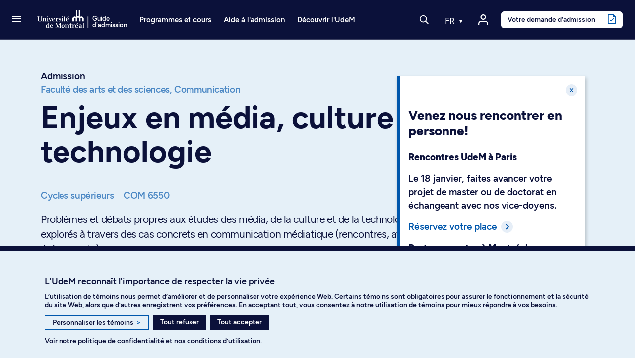

--- FILE ---
content_type: text/html; charset=utf-8
request_url: https://admission.umontreal.ca/cours-et-horaires/cours/com-6550/
body_size: 22635
content:
<!DOCTYPE html>
<html dir="ltr" lang="fr">
<head>
<meta name="viewport" content="height=device-height, width=device-width, initial-scale=1, minimum-scale=1.0, target-densitydpi=device-dpi" />

<meta charset="utf-8">
<!-- 
	This website is powered by TYPO3 - inspiring people to share!
	TYPO3 is a free open source Content Management Framework initially created by Kasper Skaarhoj and licensed under GNU/GPL.
	TYPO3 is copyright 1998-2026 of Kasper Skaarhoj. Extensions are copyright of their respective owners.
	Information and contribution at https://typo3.org/
-->




<meta name="generator" content="TYPO3 CMS" />
<meta name="description" content="Problèmes et débats propres aux études des média, de la culture et de la technologie explorés à travers des cas concrets en communication médiatique (rencontres, ateliers, évènements)." />
<meta name="twitter:card" content="summary" />
<meta name="google-site-verification" content="0gPIdyc7wVnfPX6rFHxuaOX6gPFgNi61iyPgmL_H5bI" />


<link rel="stylesheet" type="text/css" href="/typo3conf/ext/udem_site_admission/Resources/Public/Css/Fonts.css?1765455115" media="all">
<link rel="stylesheet" type="text/css" href="/typo3temp/assets/css/173d0f8e76.css?1690914243" media="all">
<link rel="stylesheet" type="text/css" href="/assets/lboudemprogrammes_cours.css?1765455115" media="all">
<link rel="stylesheet" type="text/css" href="/assets/modules.css?1765455115" media="all">
<link rel="stylesheet" type="text/css" href="/assets/udemsiteadmission_app.css?1765455115" media="all">



<script src="/assets/udemsiteadmission_app.bundle.js?1765455115"></script>
<script src="/assets/modules.bundle.js?1765455115"></script>
<script src="/assets/react_dom.bundle.js?1765455115"></script>


<title> Enjeux en média, culture et technologie - Université de Montréal - Admission</title><link rel="apple-touch-icon" href="/typo3conf/ext/udem_site_admission/Resources/Public/Images/apple-touch-icon.png" /><link rel="shortcut icon" href="https://admission.umontreal.ca/favicon.ico" /><link rel="icon" href="https://admission.umontreal.ca/favicon.ico" /><meta name="msapplication-config" content="/typo3conf/ext/udem_site_admission/Resources/Public/browserconfig.xml"><link rel="manifest" href="/typo3conf/ext/udem_site_admission/Resources/Public/site.webmanifest"><link rel="mask-icon" href="/typo3conf/ext/udem_site_admission/Resources/Public/Images/safari-pinned-tab.svg" color="#006bb6"><link rel="icon" type="image/png" sizes="32x32" href="/typo3conf/ext/udem_site_admission/Resources/Public/Images/favicon-32x32.png"><link rel="icon" type="image/png" sizes="16x16" href="/typo3conf/ext/udem_site_admission/Resources/Public/Images/favicon-16x16.png">        <meta http-equiv="cache-control" content="max-age=0" />
        <meta http-equiv="cache-control" content="no-cache" />
        <meta http-equiv="expires" content="0" />
        <meta http-equiv="expires" content="Tue, 01 Jan 1980 1:00:00 GMT" />
        <meta http-equiv="pragma" content="no-cache" /><meta property="fb:app_id" content="1486787494884839" />

    <script type="application/ld+json">
    {
        "@context": "http://schema.org",
        "@type": "Course",
        "name": "COM 6550 - Enjeux en média, culture et technologie",
        "description": "Problèmes et débats propres aux études des média, de la culture et de la technologie explorés à travers des cas concrets en communication médiatique (rencontres, ateliers, évènements).",
        "provider": {
            "@type": "Organization",
            "name": "Université de Montréal",
            "alternateName": "UdeM",
            "logo": "https://admission.umontreal.ca/typo3conf/ext/udem_site_admission/Resources/Public/Images/logo-udemBlue.png",
            "url": "https://admission.umontreal.ca",
            "description": "Service de l’admission et du recrutement de l'Université de Montréal"
        }
    }
    </script>

<link rel="canonical" href="https://admission.umontreal.ca/cours-et-horaires/cours/com-6550/"/>
</head>
<body class="fiche-cours">
<div id="helpscout-replacement-blue-beacon" style="display:none">
    <button onClick="beaconReplacement.openPopup()" aria-label="Open Beacon popover" aria-expanded="false" aria-controls="HSBeaconContainerFrame" class="FabButtoncss__ButtonUI-sc-8cshs0-0 iUEmCz is-fab-shown">
        <span class="FabButtoncss__IconUI-sc-8cshs0-2 hxnarW c-FabButton__icon--icon is-fab-shown" data-testid="fab-icon"><svg width="24" height="22" xmlns="http://www.w3.org/2000/svg"><path d="M20.347 20.871l-.003-.05c0 .017.001.034.003.05zm-.243-4.278a2 2 0 0 1 .513-1.455c1.11-1.226 1.383-2.212 1.383-4.74C22 5.782 18.046 2 13.125 2h-2.25C5.954 2 2 5.78 2 10.399c0 4.675 4.01 8.626 8.875 8.626h2.25c.834 0 1.606-.207 3.212-.798a2 2 0 0 1 1.575.083l2.355 1.161-.163-2.878zM10.875 0h2.25C19.13 0 24 4.656 24 10.399c0 2.6-.25 4.257-1.9 6.08l.243 4.279c.072.845-.807 1.471-1.633 1.162l-3.682-1.816c-1.212.446-2.527.921-3.903.921h-2.25C4.869 21.025 0 16.142 0 10.4 0 4.656 4.869 0 10.875 0z" fill="#FFF"></path></svg></span>
    </button>
</div>

<div id="helpscout-replacement-message-box" style="display:none">
    <strong>Nous ne pouvons afficher la bulle d’aide</strong>
    <p>Lorsque vous avez personnalisé les témoins, vous avez désactivé l’affichage de la bulle d’aide. Pour l’afficher, veuillez activer les témoins de fonctionnalité dans vos préférences.</p>
    <div class="btn-modal-container">
        <button class="preferences_button" onClick="beaconReplacement.openConsentementPreferences()">Personnaliser les témoins</button>
        <button class="close_button" onClick="beaconReplacement.closePopup()">Fermer</button>
    </div>
    
        <f.format.html>
            <p>Vous pouvez aussi trouver réponse à vos questions en <a href="/nous-joindre/">communiquant avec nous</a>.</p>
        </f.format.html>
    
</div>

<!-- TODO -->
<div id="helpscout-replacement-side-panel" style="display:none">
   <button class="close_button" onClick="beaconReplacement.closeSidePanel()">X</button>
   <div id="article-content"></div> 
</div>

<div class="visually-hidden-focusable overflow-hidden"><div class="container-xl"><a href="#main">Passer au contenu</a></div></div><header class="navbar navbar-expand-lg sticky-top navbar-dark fonce">
    <div class="container-fluid inner-header">
        
            <a class="navbar-toggler-button" href="#" role="button" data-bs-toggle="offcanvas" data-bs-target="#burgerMenu"
                aria-controls="burgerMenu" aria-haspopup="true"
                aria-label="Accéder au menu complet"
                title="Accéder au menu complet">
                <span class="navbar-burger-icon" aria-hidden="true"></span>
            </a>
        

        <a href="/" title="Retour à l'accueil du Guide d'admission" class="navbar-brand navbar-brand-mobile" aria-label="Retour à l'accueil du Guide d'admission">
    <svg version="1.1" x="0px" y="0px" viewBox="0 0 236.59734 288" xml:space="preserve">
        <g>
            <path
                d="m 110.16,180.61 v 33.35 l 0.08,1.26 -1.28,-0.08 H 92.78 l -1.28,0.08 0.08,-1.26 v -30.42 c 0,-8.87 -5.1,-13.1 -11.4,-13.1 -6.3,0 -11.4,4.24 -11.4,13.1 v 30.42 l 0.08,1.26 -1.28,-0.08 H 51.4 l -1.28,0.08 0.08,-1.26 v -30.42 c 0,-16.56 13.42,-29.98 29.98,-29.98 7.05,0 13.51,2.44 18.63,6.51 l 0.36,1.1 0.36,-1.07 c 0.52,-0.57 1.07,-1.12 1.63,-1.64 l 1.1,-0.25 -1.02,-0.47 C 96.82,152.81 94.11,146.3 94.11,139.16 V 72.63 l -0.08,-1.26 1.28,0.08 h 16.18 l 1.28,-0.08 -0.08,1.26 v 66.53 c 0,7.22 4.16,10.66 9.28,10.66 5.12,0 9.28,-3.45 9.28,-10.66 V 72.63 l -0.08,-1.26 1.28,0.08 h 16.18 l 1.28,-0.08 -0.08,1.26 v 66.53 c 0,7.15 -2.71,13.65 -7.13,18.58 l -1.02,0.47 1.1,0.25 c 0.56,0.53 1.11,1.08 1.63,1.64 l 0.36,1.07 0.36,-1.1 c 5.12,-4.07 11.59,-6.51 18.63,-6.51 16.56,0 29.98,13.42 29.98,29.98 v 30.42 l 0.08,1.26 -1.28,-0.08 h -16.18 l -1.28,0.08 0.08,-1.26 v -30.42 c 0,-8.87 -5.11,-13.1 -11.4,-13.1 -6.3,0 -11.4,4.24 -11.4,13.1 v 30.42 l 0.08,1.26 -1.28,-0.08 h -16.18 l -1.28,0.08 0.08,-1.26 v -33.35 c 0,-9.19 -5.29,-13.58 -11.81,-13.58 -6.52,0.01 -11.81,4.4 -11.81,13.58 z" />
        </g>
    </svg>
    
        <svg version="1.1" x="0px" y="0px" viewBox="0 0 30.34133 288" xml:space="preserve" class="navbar-brand-seperator">
            <g transform="translate(-226)">
                <rect x="236.45" y="71.449997" width="9.1000004" height="143.7" />
            </g>
        </svg>
        <div class="site-title">Guide<br>d'admission</div>
    
</a>
        <a href="/" title="Retour à l'accueil du Guide d'admission" class="navbar-brand navbar-brand-desktop" aria-label="Retour à l'accueil du Guide d'admission">
    <svg version="1.1" x="0px" y="0px" viewBox="0 0 671 288" xml:space="preserve">
        <g>
            <path class="innerLogo"
                d="m 548.64,129.07 v 33.35 l 0.08,1.26 -1.28,-0.08 h -16.18 l -1.28,0.08 0.08,-1.26 V 132 c 0,-8.87 -5.1,-13.1 -11.4,-13.1 -6.3,0 -11.4,4.24 -11.4,13.1 v 30.42 l 0.08,1.26 -1.28,-0.08 h -16.18 l -1.28,0.08 0.08,-1.26 V 132 c 0,-16.56 13.42,-29.98 29.98,-29.98 7.05,0 13.51,2.44 18.63,6.51 l 0.36,1.1 0.36,-1.07 c 0.52,-0.57 1.07,-1.12 1.63,-1.64 l 1.1,-0.25 -1.02,-0.47 c -4.42,-4.93 -7.13,-11.44 -7.13,-18.58 V 21.09 l -0.08,-1.26 1.28,0.08 h 16.18 l 1.28,-0.08 -0.08,1.26 v 66.53 c 0,7.22 4.16,10.66 9.28,10.66 5.12,0 9.28,-3.45 9.28,-10.66 V 21.09 l -0.08,-1.26 1.28,0.08 h 16.18 l 1.28,-0.08 -0.08,1.26 v 66.53 c 0,7.15 -2.71,13.65 -7.13,18.58 l -1.02,0.47 1.1,0.25 c 0.56,0.53 1.11,1.08 1.63,1.64 l 0.36,1.07 0.36,-1.1 c 5.12,-4.07 11.59,-6.51 18.63,-6.51 16.56,0 29.98,13.42 29.98,29.98 v 30.42 l 0.08,1.26 -1.28,-0.08 h -16.18 l -1.28,0.08 0.08,-1.26 V 132 c 0,-8.87 -5.11,-13.1 -11.4,-13.1 -6.3,0 -11.4,4.24 -11.4,13.1 v 30.42 l 0.08,1.26 -1.28,-0.08 h -16.18 l -1.28,0.08 0.08,-1.26 v -33.35 c 0,-9.19 -5.29,-13.58 -11.81,-13.58 -6.52,0.01 -11.81,4.4 -11.81,13.58 z" />
            <path
                d="m 183.95,237.8 c -2.37,1.86 -5.3,3.47 -9.74,3.47 -5.86,0 -10.88,-4.26 -10.88,-15.8 0,-11.89 4.1,-17.4 10.79,-17.4 4.51,0 7.67,1.6 9.84,4.04 z m 0,7.92 h 17.12 v -1.8 l -6.34,-1.51 v -58.27 h -17.59 v 1.99 l 6.81,1.9 v 19.67 c -3.01,-2.5 -7.51,-4.55 -13.53,-4.55 -10.69,0 -18.57,9.37 -18.57,22.42 0,13.35 7.22,21.1 18.67,21.1 5.57,0 10.21,-2.15 13.43,-5.1 z" />
            <polygon
                points="282.53,198.61 282.53,242.12 290.8,243.54 290.8,245.72 271.45,245.72 271.45,243.83 276.94,242.22 276.94,187.64 271.45,186.03 271.45,184.14 288.68,184.14 307.82,231.28 327.49,184.14 344.96,184.14 344.96,186.03 338.53,187.73 338.53,242.12 344.96,243.83 344.96,245.72 318.22,245.72 318.22,243.73 326.79,242.12 326.79,198.8 306.81,245.72 302.17,245.72 " />
            <path
                d="m 371.83,206.18 c 7.38,0 11.26,8.23 11.26,18.63 0,10.31 -3.88,18.83 -11.26,18.83 -7.28,0 -11.26,-8.52 -11.26,-18.83 0,-10.3 3.97,-18.63 11.26,-18.63 z m 0,-3.03 c -12.11,0 -22.99,8.42 -22.99,21.76 0,12.96 10.97,21.76 22.99,21.76 12.11,0 23.08,-8.8 23.08,-21.76 0,-13.34 -10.97,-21.76 -23.08,-21.76 z" />
            <path
                d="m 594.56,238.82 c -2.17,1.42 -4.07,2.84 -7.47,2.84 -5.49,0.1 -7,-3.31 -7,-7.28 0,-4.07 2.74,-6.81 7.76,-7.66 l 6.72,-0.76 v 12.86 z m 0,-22.8 v 7.09 l -9.55,0.48 c -9.27,0.28 -15.04,5.3 -15.04,12.2 0,7 5.2,10.88 12.11,10.88 5.68,0 9.75,-2.74 12.49,-4.73 v 3.78 h 15.68 v -1.8 l -5.08,-1.51 v -28.19 c 0,-6.15 -4.07,-11.07 -13.24,-11.07 -9.36,0 -15.23,2.65 -18.54,4.07 v 9.74 h 4.68 l 1.55,-8.1 c 1.08,-0.46 3.98,-1.46 8.62,-1.08 5.56,0.47 6.23,4.36 6.32,8.24 z" />
            <polygon
                points="615.11,245.72 615.11,243.92 621.44,242.41 621.44,187.74 615.11,186.13 615.11,184.14 632.23,184.14 632.23,242.41 638.56,243.92 638.56,245.72 " />
            <path
                d="m 96.28,105.81 -9.18,-1.8 v -1.99 h 21.29 v 1.89 l -6.53,1.89 v 37.25 c 0,15.5 -8.45,21.79 -25.76,21.79 -17.74,0 -24.93,-6.79 -24.93,-20.81 v -38.5 l -6.34,-1.61 v -1.89 h 27.25 v 2.08 l -9.27,1.61 v 37.75 c 0,11.42 3.89,17.03 15.8,17.03 12.91,0 17.67,-5.82 17.67,-18.06 z" />
            <path
                d="m 132.92,161.81 v 1.8 h -22.98 v -1.8 l 6.24,-1.51 v -35.19 l -5.67,-1.61 v -1.98 h 16.46 v 6.43 c 1.89,-1.61 7.85,-6.91 15.51,-6.91 7.94,0 12.01,4.44 12.01,12.2 v 26.96 l 6.05,1.51 v 1.89 h -22.32 v -1.89 l 5.58,-1.42 v -25.83 c 0,-4.07 -1.23,-7.66 -6.34,-7.66 -4.54,0 -9.18,3.22 -10.5,4.07 v 29.42 z" />
            <g>
                <polygon
                    points="187.66,163.61 164.3,163.61 164.3,161.81 170.64,160.3 170.64,125.11 164.96,123.5 164.96,121.52 181.42,121.52 181.42,160.3 187.66,161.81 " />
                <path
                    d="m 181.99,107.04 c 0,3.22 -2.84,5.87 -6.24,5.87 -3.31,0 -6.24,-2.65 -6.24,-5.87 0,-3.22 2.93,-5.96 6.24,-5.96 3.4,0 6.24,2.74 6.24,5.96 z" />
            </g>
            <g>
                <polygon
                    points="373.47,163.61 350.1,163.61 350.1,161.81 356.44,160.3 356.44,125.11 350.77,123.5 350.77,121.52 367.22,121.52 367.22,160.3 373.47,161.81 " />
                <path
                    d="m 367.79,107.04 c 0,3.22 -2.84,5.87 -6.24,5.87 -3.31,0 -6.24,-2.65 -6.24,-5.87 0,-3.22 2.93,-5.96 6.24,-5.96 3.4,0 6.24,2.74 6.24,5.96 z" />
            </g>
            <polygon
                points="220.64,124.64 214.96,123.22 214.96,121.52 228.96,121.52 228.96,123.22 225.56,124.83 209.54,164.27 206.04,164.27 191.08,124.45 188.05,123.22 188.05,121.52 208.48,121.52 208.48,123.22 201.95,124.83 211.34,150.46 " />
            <path
                d="M 258.64,136.65 H 241.9 c 0.94,-7.19 3.78,-12.49 8.8,-12.49 5.67,0 7.56,6.62 7.94,12.49 z m -17.22,3.31 h 27.81 c -0.28,-11.63 -6.34,-18.92 -18.54,-18.92 -12.01,0 -20.9,10.41 -20.9,21.76 0,13.15 8.61,21.76 21,21.76 10.59,0 16.08,-4.16 19.3,-6.53 l -1.8,-2.84 c -2.46,1.51 -7.38,4.83 -15.51,4.35 -8.14,-0.57 -12.21,-9.08 -11.36,-19.58 z" />
            <path
                d="m 341.65,123.21 -0.94,10.31 h -3.88 l -0.95,-7 c -1.42,-0.76 -3.31,-2.37 -7.47,-2.37 -3.4,0 -6.05,1.8 -6.05,5.49 0,4.35 4.82,6.05 9.65,8.23 4.64,1.99 12.2,4.82 12.2,12.3 0,8.51 -7,14.38 -15.42,14.38 -7.76,0 -12.3,-1.8 -13.62,-2.27 l -0.76,-11.45 3.97,-0.38 2.27,7.76 c 1.13,0.85 4.26,3.31 8.04,3.22 5.39,0 7.95,-2.84 7.95,-6.91 0,-4.83 -6.72,-6.91 -11.16,-8.99 -4.16,-1.99 -10.59,-3.78 -10.59,-12.39 0,-7.09 5.87,-12.11 13.81,-12.11 6.8,0.01 11.06,1.62 12.95,2.18 z" />
            <polygon points="445.15,107.61 441.08,101.55 426.61,112.9 428.97,116.31 " />
            <path
                d="m 437.2,136.65 h -16.74 c 0.95,-7.19 3.78,-12.49 8.8,-12.49 5.67,0 7.56,6.62 7.94,12.49 z m -17.22,3.31 h 27.81 c -0.28,-11.63 -6.34,-18.92 -18.54,-18.92 -12.01,0 -20.9,10.41 -20.9,21.76 0,13.15 8.61,21.76 21,21.76 10.59,0 16.08,-4.16 19.3,-6.53 l -1.8,-2.84 c -2.46,1.51 -7.38,4.83 -15.51,4.35 -8.14,-0.57 -12.21,-9.08 -11.36,-19.58 z" />
            <path
                d="m 304.83,121.11 c -6.06,0 -10.42,4.86 -12.88,10.34 h -0.19 v -9.92 h -17.12 v 1.74 l 6.34,1.85 v 35.19 l -6.34,1.51 v 1.8 h 26.3 v -2.08 l -9.18,-1.51 v -23.89 c 2.51,-5.52 6.22,-7.76 8.57,-7.76 1.76,0 2.42,0.36 3.8,1.53 0.49,0.39 2.3,0.91 3.38,0.42 2.06,-0.88 2.62,-2.39 2.62,-4.6 -0.01,-2.45 -2.36,-4.62 -5.3,-4.62 z" />
            <path
                d="m 422.14,243.92 v 1.8 h -22.99 v -1.8 l 6.25,-1.51 v -35.19 l -5.67,-1.61 v -1.98 h 16.46 v 6.43 c 1.89,-1.61 7.85,-6.91 15.51,-6.91 7.95,0 12.02,4.44 12.02,12.2 v 26.96 l 6.05,1.51 v 1.89 h -22.33 v -1.89 l 5.58,-1.42 v -25.82 c 0,-4.07 -1.23,-7.66 -6.34,-7.66 -4.54,0 -9.18,3.22 -10.5,4.07 v 29.42 z" />
            <path
                d="m 516.58,203.22 c -6.06,0 -10.42,4.86 -12.88,10.34 h -0.19 v -9.92 h -17.12 v 1.74 l 6.34,1.85 v 35.19 l -6.34,1.51 v 1.8 h 26.3 v -2.08 l -9.18,-1.51 v -23.89 c 2.51,-5.52 6.22,-7.76 8.57,-7.76 1.77,0 2.42,0.36 3.8,1.53 0.49,0.39 2.3,0.91 3.38,0.42 2.06,-0.88 2.62,-2.39 2.62,-4.6 -0.01,-2.45 -2.36,-4.62 -5.3,-4.62 z" />
            <path
                d="m 405.06,158.89 c -1.58,1.06 -3.2,1.83 -5.6,1.83 -3.8,0 -5.02,-2.78 -5.02,-9.01 V 125.2 l 10.78,-1.61 v -2.08 h -10.78 v -19.5 h -3.52 c -0.71,11.16 -4.66,18.48 -14.61,19.5 h -1.64 v 2.08 l 8.99,1.61 v 27.07 c 0,8.59 2.08,12.28 10.12,12.28 5.79,0 10.44,-2.18 12.34,-3.97 z" />
            <path
                d="m 481.46,241 c -1.58,1.06 -3.2,1.83 -5.6,1.83 -3.8,0 -5.02,-2.78 -5.02,-9.01 v -26.5 l 10.79,-1.61 v -2.08 h -10.79 v -19.5 h -3.52 c -0.71,11.16 -4.66,18.48 -14.61,19.5 h -1.64 v 2.08 l 8.98,1.61 v 27.07 c 0,8.59 2.08,12.28 10.12,12.28 5.79,0 10.44,-2.18 12.34,-3.97 z" />
            <path
                d="m 233.07,218.76 h -16.74 c 0.95,-7.19 3.78,-12.48 8.8,-12.48 5.67,0 7.56,6.62 7.94,12.48 z m -17.21,3.31 h 27.81 c -0.28,-11.64 -6.34,-18.92 -18.54,-18.92 -12.02,0 -20.91,10.41 -20.91,21.76 0,13.15 8.61,21.76 21,21.76 10.59,0 16.08,-4.16 19.3,-6.53 l -1.8,-2.84 c -2.46,1.51 -7.38,4.83 -15.51,4.35 -8.13,-0.56 -12.2,-9.08 -11.35,-19.58 z" />
            <path
                d="m 551.71,218.76 h -16.74 c 0.95,-7.19 3.78,-12.49 8.8,-12.49 5.67,0 7.56,6.63 7.94,12.49 z m 7.94,-29.04 -4.07,-6.05 -14.47,11.35 2.36,3.4 z m -25.16,32.35 h 27.81 c -0.28,-11.63 -6.34,-18.92 -18.54,-18.92 -12.01,0 -20.9,10.41 -20.9,21.76 0,13.15 8.61,21.76 21,21.76 10.59,0 16.08,-4.16 19.3,-6.53 l -1.8,-2.84 c -2.46,1.51 -7.38,4.82 -15.51,4.35 -8.15,-0.56 -12.21,-9.08 -11.36,-19.58 z" />
        </g>
    </svg>
    
        <svg version="1.1" x="0px" y="0px" viewBox="0 0 30.341329 288" xml:space="preserve" class="navbar-brand-seperator">
            <g transform="translate(-642)">
                <g id="g110" transform="translate(-23.736)">
                    <rect x="675.33002" y="102.02" class="st0" width="9.1000004" height="143.7" />
                </g>
            </g>

        </svg>

        <div class="site-title">Guide<br>d'admission</div>
    
</a>

        
                <div id="navbar-nav-menu" class="navbar-nav-menu">
                    
                        <ul class="navbar-nav navbar-nav-menu-programme">
                            <li class="nav-item dropdown has-megamenu programmes-et-cours"><a href="/" class="nav-link dropdown-toggle toggle-item" data-bs-toggle="dropdown" aria-expanded="false">Programmes et cours</a><div class="etudesMenu dropdown-menu megamenu" role="menu"><div class="row g-3"><div class="col-lg-3 col-md-6 col-12 c10"><ul><li class="menu-item main"><a href="/programmes-detudes/"><i class="udem-icon-voir-programmes-bleu"></i>Voir tous les programmes</a></li><li class="menu-item main"><a href="/repertoire-des-cours/"><i class="udem-icon-voir-cours-bleu"></i>Voir tous les cours</a></li><li class="menu-item main"><a href="/programmes-detudes/comprendre-les-types-de-programmes/"><i class="udem-icon-trouver-programme-bleu"></i>Comprendre les types de programmes</a></li></ul><ul class="separateur"><li class="menu-item"><a href="https://admission.umontreal.ca/programmes-de-1er-cycle/">Programmes au 1er cycle</a></li><li class="menu-item"><a href="https://admission.umontreal.ca/baccalaureat-par-cumul/">Programmes de baccalauréats par cumul</a></li><li class="menu-item"><a href="https://admission.umontreal.ca/programmes-de-cycles-superieurs/">Programmes aux cycles supérieurs</a></li><li class="menu-item"><a href="https://admission.umontreal.ca/programmes-ouverts/">Programmes ouverts au prochain trimestre</a></li></ul></div><div class="col-lg-6 col-md-6 col-12 domaines-fr"><ul><li><span class="title">Par domaine d’études</span><ul><li><a href="/programmes/amenagement/">Aménagement</a></li><li><a href="/programmes/arts-et-musique/">Arts et musique</a></li><li><a href="/programmes/communication/">Communication</a></li><li><a href="/programmes/droit/">Droit</a></li><li><a href="/programmes/economie-et-politique/">Économie et politique</a></li><li><a href="/programmes/enseignement-et-education/">Enseignement et sciences de l'éducation</a></li><li><a href="/programmes/environnement-et-developpement-durable/">Environnement et développement durable</a></li><li><a href="/programmes/lettres-et-langues/">Lettres et langues</a></li><li><a href="/programmes/individualises/">Programmes individualisés</a></li><li><a href="/programmes/sciences-de-ladministration-et-gestion/">Sciences de l'administration et gestion</a></li><li><a href="/programmes/sciences-de-la-sante/">Sciences de la santé</a></li><li><a href="/programmes/sciences-de-la-vie/">Sciences de la vie</a></li><li><a href="/programmes/sciences-humaines/">Sciences humaines</a></li><li><a href="/programmes/sciences-pures-et-sciences-appliquees/">Sciences pures et sciences appliquées</a></li><li><a href="/programmes/sciences-sociales/">Sciences sociales</a></li><li><a href="/programmes/sciences-sociales-intervention/">Sciences sociales : intervention</a></li><li><a href="/programmes/technologie-de-linformation-et-des-communications/">Technologies de l'information et des communications</a></li><li><a href="/programmes/theologie-et-sciences-des-religions/">Théologie et sciences des religions</a></li></ul></li></ul></div><div class="col-lg-3 col-md-6 col-12 find-programs"><span class="title"></span><a href="/cursus"><div class="menu-card"><h2 class="title"><i class="udem-icon-cursus-bleu"></i>Cursus</h2><p class="description">Explorez des programmes en fonction de vos domaines d’intérêt</p><div class="link">Découvrez l'outil</div></div></a><a href="/affiniti/fr/"><div class="menu-card"><h2 class="title"><i class="udem-icon-affiniti-bleu"></i>Affiniti</h2><p class="description">Testez votre compatibilité avec nos programmes d’études</p><div class="link">Découvrez l'outil</div></div></a></div></div></div></li>
                        </ul>
        
                        <ul class="navbar-nav navbar-nav-menu-admission">
                            <li class="nav-item dropdown has-megamenu aide-admission"><a href="/admission/" class="nav-link dropdown-toggle toggle-item" data-bs-toggle="dropdown" aria-expanded="false">Aide à l'admission</a><div class="admissionMenu dropdown-menu megamenu c20" role="menu" data-bs-popper="none"><div class="row g-3"><div class="col-lg-3 col-md-6 col-12 c20"><span class="title">Préparation de la demande</span><ul><li><a href="/admission/preparation-de-la-demande/faire-un-choix-eclaire/">Faire un choix éclairé</a></li><li><a href="/admission/preparation-de-la-demande/verifier-les-conditions-dadmissibilite/">Vérifier les conditions d'admissibilité</a></li><li><a href="/admission/preparation-de-la-demande/respecter-les-dates-limites-de-depot/">Respecter les dates limites de dépôt</a></li><li><a href="/admission/preparation-de-la-demande/comprendre-levaluation-des-dossiers/">Comprendre l'évaluation des dossiers</a></li><li><a href="/admission/preparation-de-la-demande/prevoir-les-entrevues-et-les-tests/">Prévoir les entrevues et les tests</a></li><li><a href="/admission/preparation-de-la-demande/obtenir-la-reconnaissance-des-acquis-experientiels/">Obtenir la reconnaissance des acquis expérientiels</a></li><li><a href="/admission/preparation-de-la-demande/comprendre-ladmission-inclusive/">Comprendre l’admission inclusive</a></li></ul></div><div class="col-lg-3 col-md-6 col-12 c20"><span class="title">Dépôt de la demande</span><ul><li><a href="/admission/depot-de-la-demande/demande-dadmission/">Déposer une demande d'admission</a></li><li><a href="/admission/depot-de-la-demande/changer-de-programme-detudes/">Changer de programme d'études</a></li><li><a href="/admission/depot-de-la-demande/payer-les-frais-dadmission/">Payer les frais d'admission</a></li><li><a href="/admission/depot-de-la-demande/faire-parvenir-les-documents/">Faire parvenir les documents</a></li><li><a href="https://academique-dmz.synchro.umontreal.ca/">Accéder au Centre étudiant</a></li></ul></div><div class="col-lg-3 col-md-6 col-12 c20"><span class="title">Après la demande</span><ul><li><a href="/admission/apres-la-demande/suivre-son-dossier/">Suivre son dossier dans le Centre étudiant</a></li><li><a href="/admission/apres-la-demande/modifier-une-demande-dadmission/">Modifier une demande d'admission</a></li><li><a href="/admission/apres-la-demande/recevoir-une-reponse/">Recevoir une réponse</a></li><li><a href="/admission/apres-la-demande/verser-un-acompte/">Verser un acompte</a></li><li><a href="/admission/apres-la-demande/demander-une-revision-du-dossier/">Demander une révision du dossier</a></li><li><a href="/admission/apres-la-demande/choix-subsequent/">Faire un choix additionnel</a></li><li><a href="/admission/apres-la-demande/etre-admis-les-prochaines-etapes/">Connaître les prochaines étapes après l’admission</a></li></ul></div><div class="col-lg-3 col-md-6 col-12 c40"><span class="title">Qui êtes-vous?</span><ul><li><a href="/admission/vous-etes/etudiant-au-quebec/">Étudiant au Québec</a></li><li><a href="/admission/vous-etes/etudiant-au-canada-hors-quebec/">Étudiant au Canada (hors Québec)</a></li><li><a href="/admission/vous-etes/etudiant-a-linternational/">Étudiant à l’international</a></li><li><a href="/admission/vous-etes/etudiant-libre/">Étudiant libre</a></li><li><a href="/admission/vous-etes/autochtones/">Membre des communautés autochtones</a></li><li><a href="/admission/vous-etes/communautes-noires/">Membre des communautés noires</a></li><li><a href="/admission/vous-etes/eleve-du-secondaire/">Élève du secondaire</a></li><li><a href="/admission/vous-etes/parents/">Parent</a></li><li><a href="/admission/vous-etes/conseiller/">Conseiller d’orientation</a></li></ul><a href="https://aide.umontreal.ca/"><div class="menu-card"><h2 class="title"><i class="udem-icon-centre-aide-bleu"></i>Vous ne trouvez pas ce que vous cherchez?</h2><p class="description"></p><div class="link">Consultez le Centre d’aide</div></div></a></div></div></div></li>
                        </ul>
        
                        <ul class="navbar-nav navbar-nav-menu-conseils">
                            <li class="nav-item dropdown has-megamenu decourvir-udem"><a href="/decouvrir-ludem/" class="nav-link dropdown-toggle toggle-item" data-bs-toggle="dropdown" aria-expanded="false">Découvrir l'UdeM</a><div class="admissionMenu dropdown-menu megamenu c200" role="menu" data-bs-popper="none"><div class="row g-3"><div class="col-lg-3 col-md-6 col-12 c2010"><span class="title">Joindre la communauté</span><ul><li><a href="/decouvrir-ludem/joindre-la-communaute/vivre-nos-campus/">Vivre nos campus</a></li><li><a href="/decouvrir-ludem/joindre-la-communaute/services-aux-etudiants/">Explorer les services étudiants</a></li><li><a href="/decouvrir-ludem/joindre-la-communaute/le-sport-a-ludem/">Participer à la vie sportive</a></li><li><a href="/decouvrir-ludem/outils-et-astuces/des-ambassadeurs-qui-font-la-difference/">Faire partie de l’équipe ambassadrice</a></li><li><a href="/etudes-aux-cycles-superieurs/passez-aux-cycles-superieurs/faire-de-la-recherche-a-ludem/">Innover grâce à la recherche</a></li></ul><a href="/objectif-udem/"><div class="menu-card"><h2 class="title"><i class="udem-icon-info-conseils-bleu"></i>Blogue</h2><p class="description">Obtenez conseils, astuces et réponses à vos questions</p><div class="link">Survolez les articles</div></div></a></div><div class="col-lg-3 col-md-6 col-12 c201"><span class="title">Planifier ses études</span><ul><li><a href="/decouvrir-ludem/planifier-ses-etudes/guide-dadmission/">Télécharger la brochure d’admission</a></li><li><a href="/choisir-une-universite-le-guide-ultime/">Choisir une université : le guide ultime</a></li><li><a href="/decouvrir-ludem/planifier-ses-etudes/financer-ses-etudes/">Financer ses études</a></li><li><a href="/decouvrir-ludem/planifier-ses-etudes/trouver-sa-direction-de-recherche/">Trouver sa direction de recherche</a></li></ul></div><div class="col-lg-3 col-md-6 col-12 c201"><span class="title">Outils et astuces</span><ul><li><a href="/affiniti/fr/">Cibler ses champs d’intérêt avec Affiniti</a></li><li><a href="/cursus/">Trouver sa voie avec Cursus</a></li><li><a href="/tour-a-tour/">Balado Tour à tour</a></li><li><a href="/universite-de-montreal/visite-virtuelle/">Visiter virtuellement nos campus</a></li></ul></div><div class="col-lg-3 col-md-6 col-12 c201"><span class="title">Événements</span><ul><li><a href="/evenements/sur-le-campus/">Sur le campus</a></li><li><a href="/evenements/sur-la-route/">Sur la route</a></li><li><a href="/evenements/sur-le-web/">Sur le Web</a></li><li><a href="/evenements/ludem-en-continu/">En rediffusion</a></li><li><a href="https://admission.umontreal.ca/les-portes-ouvertes-h2026/">Portes ouvertes</a></li></ul></div></div></div></li>
                        </ul>
                    
                </div>

                <button role="button" class="navbar-search" aria-controls="recherche-generale-header-bar" aria-expanded="false"
                    title="Ouvrir la barre de recherche"
                    aria-label="Ouvrir la barre de recherche">
                    <i class="udem-icon-loupe-blanc"></i>
                </button>

                <form id="recherche-generale-header-bar" name="recherche-generale-header-bar" class="navbar-search-button" action="/rechercher/" >
                    <input class="form-control rounded-pill input-field search-event" id="recherche-generale-header-input"
                        name="q" type="text"
                        placeholder="Rechercher un programme, un cours..."
                        required
                        oninvalid="this.setCustomValidity('')"
                        onchange="this.setCustomValidity('')" >
                    <button class="btn btn-submit rounded-pill" type="submit"
                        title="Lancer la recherche"
                        aria-label="Lancer la recherche">
                        <svg xmlns="http://www.w3.org/2000/svg" width="18" height="18" fill="currentColor" class="bi bi-search"
                            viewBox="0 0 16 16">
                            <path
                                d="M11.742 10.344a6.5 6.5 0 1 0-1.397 1.398h-.001c.03.04.062.078.098.115l3.85 3.85a1 1 0 0 0 1.415-1.414l-3.85-3.85a1.007 1.007 0 0 0-.115-.1zM12 6.5a5.5 5.5 0 1 1-11 0 5.5 5.5 0 0 1 11 0z" />
                        </svg>
                    </button>
                    <!--
                    <input type="hidden" name="tx_solr[filter][0]" value="type:programme">
                    -->
                    <a href="#" class="close-icon"
                        title="Fermer la barre de recherche"
                        aria-label="Fermer la barre de recherche">
                        <i class="udem-icon-fermer-bleu"></i>
                    </a>
                </form>

                <div class="navbar-lang">
                    <button data-bs-toggle="modal" data-bs-target="#modal-language-selector"
                        title="Changer la langue"
                        aria-label="Changer la langue">
                        fr
                    </button>
                </div>
        
                <div id="navbar-login-panel" class="navbar-login" data-url='/panneau-connexion.html' data-url-info-user='/udemadmission-user-info.json'>
                    <button type="button" class="btn dropdown-toggle" data-bs-toggle="dropdown" 
                        title="Accéder à mon compte" 
                        aria-label="Accéder à mon compte" 
                        aria-controls="navbar-login-content" aria-expanded="false">
                        <i class="udem-icon-votre-compte-blanc"></i>
                    </button>
                    <ul id="navbar-login-content" class="dropdown-menu">
                        <li><a class="btn btn-blanc" href="https://admission.umontreal.ca/ciam/?redirect_url=https://admission.umontreal.ca/cours-et-horaires/cours/com-6550/">Connectez-vous</a></li>
                        <hr />
                        <li class="panel-info">Vous n&#039;avez pas de compte?</li>
                        <li><a class="btn btn-blanc" href="https://admission.umontreal.ca/ciam/?redirect_url=https://admission.umontreal.ca/cours-et-horaires/cours/com-6550/">Créez votre compte</a></li>
                    </ul>
                </div>
                
                <div class="tx-udemda-button-cart-with-counter"
                    data-cart-href="/demande/"
                    data-btnClass="btn-blanc"
                >
                </div>
            
    </div>

</header>

<div class="modal" id="modal-language-selector" tabindex="-1" aria-labelledby="modal-language-selector-label" aria-hidden="true">
    <div class="modal-dialog modal-dialog-centered">
        <div class="modal-content">
            <div class="modal-header">
                <h3 class="P3 modal-title" id="modal-language-selector-label">
                    <i class="udem-icon-langues-bleu"></i>
                    Langue/language</h3>
                <button type="button" class="btn-close" data-bs-dismiss="modal" aria-label="Close"></button>
            </div>
            <div class="modal-body">
                <nav class="navigation-traduction bar" role="navigation"><h2 class="visually-hidden">Navigation vers les microsites en version traduite</h2><div class="selector"><div class="language-wrap fr active"><p class="language P3">Français</p><p class="language-currently-selected">Langue présentement sélectionnée<i class="udem-icon-p-ok-vert-moyen float-end"></i></p><p class="translation-not-available">Cette page n'est pas disponible en français</p></div><div class="language-wrap"><p class="language P3">English</p><p class="translation-not-available">Sorry, this page isn't available in English</p><p class="link-translated-home"><a href="/en/">Explore other avenues in our home page</a></p></div></div></nav>
            </div>
            <div class="modal-footer">
            </div>
        </div>
    </div>
</div>


    <div class="burger-menu template-burger-menu">
        
    <nav class="offcanvas offcanvas-start" tabindex="-1" id="burgerMenu" aria-labelledby="">
        <div class="offcanvas-header">
            <a href="/" title="Retour à l'accueil du Guide d'admission" class="navbar-brand navbar-brand-mobile" aria-label="Retour à l'accueil du Guide d'admission">
    <svg version="1.1" x="0px" y="0px" viewBox="0 0 236.59734 288" xml:space="preserve">
        <g>
            <path
                d="m 110.16,180.61 v 33.35 l 0.08,1.26 -1.28,-0.08 H 92.78 l -1.28,0.08 0.08,-1.26 v -30.42 c 0,-8.87 -5.1,-13.1 -11.4,-13.1 -6.3,0 -11.4,4.24 -11.4,13.1 v 30.42 l 0.08,1.26 -1.28,-0.08 H 51.4 l -1.28,0.08 0.08,-1.26 v -30.42 c 0,-16.56 13.42,-29.98 29.98,-29.98 7.05,0 13.51,2.44 18.63,6.51 l 0.36,1.1 0.36,-1.07 c 0.52,-0.57 1.07,-1.12 1.63,-1.64 l 1.1,-0.25 -1.02,-0.47 C 96.82,152.81 94.11,146.3 94.11,139.16 V 72.63 l -0.08,-1.26 1.28,0.08 h 16.18 l 1.28,-0.08 -0.08,1.26 v 66.53 c 0,7.22 4.16,10.66 9.28,10.66 5.12,0 9.28,-3.45 9.28,-10.66 V 72.63 l -0.08,-1.26 1.28,0.08 h 16.18 l 1.28,-0.08 -0.08,1.26 v 66.53 c 0,7.15 -2.71,13.65 -7.13,18.58 l -1.02,0.47 1.1,0.25 c 0.56,0.53 1.11,1.08 1.63,1.64 l 0.36,1.07 0.36,-1.1 c 5.12,-4.07 11.59,-6.51 18.63,-6.51 16.56,0 29.98,13.42 29.98,29.98 v 30.42 l 0.08,1.26 -1.28,-0.08 h -16.18 l -1.28,0.08 0.08,-1.26 v -30.42 c 0,-8.87 -5.11,-13.1 -11.4,-13.1 -6.3,0 -11.4,4.24 -11.4,13.1 v 30.42 l 0.08,1.26 -1.28,-0.08 h -16.18 l -1.28,0.08 0.08,-1.26 v -33.35 c 0,-9.19 -5.29,-13.58 -11.81,-13.58 -6.52,0.01 -11.81,4.4 -11.81,13.58 z" />
        </g>
    </svg>
    
        <svg version="1.1" x="0px" y="0px" viewBox="0 0 30.34133 288" xml:space="preserve" class="navbar-brand-seperator">
            <g transform="translate(-226)">
                <rect x="236.45" y="71.449997" width="9.1000004" height="143.7" />
            </g>
        </svg>
        <div class="site-title">Guide<br>d'admission</div>
    
</a>
            <button class="bouton-menu-fermer" data-bs-dismiss="offcanvas" role="button"
                title="Fermer le menu"
                aria-label="Fermer le menu">
                <i class="udem-icon-p-fermer-bleu10-moyen"></i>
            </button>
        </div>
        <div class="offcanvas-body">
            
            <ul>
                
                    
        <li>
            
                    
                    <a data-bs-toggle="offcanvas" href="#burgerMenu-0" role="button" aria-controls="burgerMenu-0">
                        <span class="sous-menu">Découvrir les programmes</span>
                    </a>
                
        </li>
    
                
                    
        <li>
            
                    
                    <a data-bs-toggle="offcanvas" href="#burgerMenu-1" role="button" aria-controls="burgerMenu-1">
                        <span class="sous-menu">Découvrir les cours</span>
                    </a>
                
        </li>
    
                
                    
        <li>
            
                    
                    <a data-bs-toggle="offcanvas" href="#burgerMenu-2" role="button" aria-controls="burgerMenu-2">
                        <span class="sous-menu">Domaines d'études</span>
                    </a>
                
        </li>
    
                
                    
        <hr>
    
                
                    
        <li>
            
                    
                    <a data-bs-toggle="offcanvas" href="#burgerMenu-4" role="button" aria-controls="burgerMenu-4">
                        <span class="sous-menu">Aide à l’admission</span>
                    </a>
                
        </li>
    
                
                    
        <li>
            
                    
                    <a data-bs-toggle="offcanvas" href="#burgerMenu-5" role="button" aria-controls="burgerMenu-5">
                        <span class="sous-menu">Qui êtes-vous?</span>
                    </a>
                
        </li>
    
                
                    
        <li>
            
                    
                            <a href="https://academique-dmz.synchro.umontreal.ca">Accéder au Centre étudiant</a>
                        
                
        </li>
    
                
                    
        <hr>
    
                
                    
        <li>
            
                    
                    <a data-bs-toggle="offcanvas" href="#burgerMenu-8" role="button" aria-controls="burgerMenu-8">
                        <span class="sous-menu">Joindre la communauté</span>
                    </a>
                
        </li>
    
                
                    
        <li>
            
                    
                    <a data-bs-toggle="offcanvas" href="#burgerMenu-9" role="button" aria-controls="burgerMenu-9">
                        <span class="sous-menu">Planifier ses études</span>
                    </a>
                
        </li>
    
                
                    
        <li>
            
                    
                    <a data-bs-toggle="offcanvas" href="#burgerMenu-10" role="button" aria-controls="burgerMenu-10">
                        <span class="sous-menu">Outils et astuces</span>
                    </a>
                
        </li>
    
                
                    
        <li>
            
                    
                    <a data-bs-toggle="offcanvas" href="#burgerMenu-11" role="button" aria-controls="burgerMenu-11">
                        <span class="sous-menu">Événements</span>
                    </a>
                
        </li>
    
                
                    
        <hr>
    
                
                    
        <li>
            
                    
                            <a href="/futur-etudiant/">Blogue</a>
                        
                
        </li>
    
                
                
                        <hr>

                        

                        <li class="menu-item-icon">
                            <a href="https://aide.umontreal.ca/">
                                <i class="udem-icon-centre-aide-bleu"></i>
                                Centre d’aide
                            </a>
                        </li>

                        <li class="menu-item-icon">
                            <a href="/nous-joindre/">
                                <i class="udem-icon-contact-bleu"></i>
                                Nous joindre
                            </a>
                        </li>

                        <li class="menu-item-icon">
                            <a href="#" data-bs-toggle="modal" data-bs-target="#modal-language-selector">
                                <i class="udem-icon-langues-bleu"></i>
                                Langues
                            </a>
                        </li>

                        <hr>

                        <li class="menu-item-udem">
                            <a href="https://www.umontreal.ca/">
                                Site principal de l&#039;UdeM
                            </a>
                        </li>
                    
                <li class="menu-item-admission">
                    <a href="/demande/">
                        Votre demande d’admission
                        <i class="udem-icon-demande-blanc"></i>
                    </a>
                </li>
            </ul>
        </div>
    </nav>

    
        
    
    
    <nav class="offcanvas offcanvas-start" tabindex="-1" id="burgerMenu-0" aria-labelledby="">
        <div class="offcanvas-header">
            <a href="/" title="Retour à l'accueil du Guide d'admission" class="navbar-brand navbar-brand-mobile" aria-label="Retour à l'accueil du Guide d'admission">
    <svg version="1.1" x="0px" y="0px" viewBox="0 0 236.59734 288" xml:space="preserve">
        <g>
            <path
                d="m 110.16,180.61 v 33.35 l 0.08,1.26 -1.28,-0.08 H 92.78 l -1.28,0.08 0.08,-1.26 v -30.42 c 0,-8.87 -5.1,-13.1 -11.4,-13.1 -6.3,0 -11.4,4.24 -11.4,13.1 v 30.42 l 0.08,1.26 -1.28,-0.08 H 51.4 l -1.28,0.08 0.08,-1.26 v -30.42 c 0,-16.56 13.42,-29.98 29.98,-29.98 7.05,0 13.51,2.44 18.63,6.51 l 0.36,1.1 0.36,-1.07 c 0.52,-0.57 1.07,-1.12 1.63,-1.64 l 1.1,-0.25 -1.02,-0.47 C 96.82,152.81 94.11,146.3 94.11,139.16 V 72.63 l -0.08,-1.26 1.28,0.08 h 16.18 l 1.28,-0.08 -0.08,1.26 v 66.53 c 0,7.22 4.16,10.66 9.28,10.66 5.12,0 9.28,-3.45 9.28,-10.66 V 72.63 l -0.08,-1.26 1.28,0.08 h 16.18 l 1.28,-0.08 -0.08,1.26 v 66.53 c 0,7.15 -2.71,13.65 -7.13,18.58 l -1.02,0.47 1.1,0.25 c 0.56,0.53 1.11,1.08 1.63,1.64 l 0.36,1.07 0.36,-1.1 c 5.12,-4.07 11.59,-6.51 18.63,-6.51 16.56,0 29.98,13.42 29.98,29.98 v 30.42 l 0.08,1.26 -1.28,-0.08 h -16.18 l -1.28,0.08 0.08,-1.26 v -30.42 c 0,-8.87 -5.11,-13.1 -11.4,-13.1 -6.3,0 -11.4,4.24 -11.4,13.1 v 30.42 l 0.08,1.26 -1.28,-0.08 h -16.18 l -1.28,0.08 0.08,-1.26 v -33.35 c 0,-9.19 -5.29,-13.58 -11.81,-13.58 -6.52,0.01 -11.81,4.4 -11.81,13.58 z" />
        </g>
    </svg>
    
        <svg version="1.1" x="0px" y="0px" viewBox="0 0 30.34133 288" xml:space="preserve" class="navbar-brand-seperator">
            <g transform="translate(-226)">
                <rect x="236.45" y="71.449997" width="9.1000004" height="143.7" />
            </g>
        </svg>
        <div class="site-title">Guide<br>d'admission</div>
    
</a>
            <button class="bouton-menu-fermer" data-bs-dismiss="offcanvas" role="button"
                title="Fermer le menu"
                aria-label="Fermer le menu">
                <i class="udem-icon-p-fermer-bleu10-moyen"></i>
            </button>
        </div>
        <div class="offcanvas-body">
            
                <a data-bs-toggle="offcanvas" href="#burgerMenu" role="button" aria-controls="burgerMenu">
                    <div class="menu-retour">
                        Retour
                    </div>
                </a>
            
            <ul>
                
                    
        <li>
            
                    
                            <a href="/programmes-detudes/comprendre-les-types-de-programmes/">Choisir le bon programme d’études</a>
                        
                
        </li>
    
                
                    
        <li>
            
                    
                            <a href="https://admission.umontreal.ca/programmes-de-1er-cycle/">Programmes au 1er cycle</a>
                        
                
        </li>
    
                
                    
        <li>
            
                    
                            <a href="https://admission.umontreal.ca/baccalaureat-par-cumul/">Programmes de baccalauréats par cumul</a>
                        
                
        </li>
    
                
                    
        <li>
            
                    
                            <a href="https://admission.umontreal.ca/programmes-de-cycles-superieurs/">Programmes aux cycles supérieurs</a>
                        
                
        </li>
    
                
                    
        <li>
            
                    
                            <a href="https://admission.umontreal.ca/programmes-offerts-a-laval/">Programmes offerts au campus de Laval</a>
                        
                
        </li>
    
                
                    
        <li>
            
                    
                            <a href="https://admission.umontreal.ca/programmes-campus-brossard/">Programmes offerts au campus de Brossard</a>
                        
                
        </li>
    
                
                    
        <li>
            
                    
                            <a href="https://admission.umontreal.ca/programmes-ouverts/">Programmes ouverts au prochain trimestre</a>
                        
                
        </li>
    
                
                
                <li class="menu-item-admission">
                    <a href="/demande/">
                        Votre demande d’admission
                        <i class="udem-icon-demande-blanc"></i>
                    </a>
                </li>
            </ul>
        </div>
    </nav>

    
        
    
        
    
        
    
        
    
        
    
        
    
        
    
    


    
        
    
    
    <nav class="offcanvas offcanvas-start" tabindex="-1" id="burgerMenu-1" aria-labelledby="">
        <div class="offcanvas-header">
            <a href="/" title="Retour à l'accueil du Guide d'admission" class="navbar-brand navbar-brand-mobile" aria-label="Retour à l'accueil du Guide d'admission">
    <svg version="1.1" x="0px" y="0px" viewBox="0 0 236.59734 288" xml:space="preserve">
        <g>
            <path
                d="m 110.16,180.61 v 33.35 l 0.08,1.26 -1.28,-0.08 H 92.78 l -1.28,0.08 0.08,-1.26 v -30.42 c 0,-8.87 -5.1,-13.1 -11.4,-13.1 -6.3,0 -11.4,4.24 -11.4,13.1 v 30.42 l 0.08,1.26 -1.28,-0.08 H 51.4 l -1.28,0.08 0.08,-1.26 v -30.42 c 0,-16.56 13.42,-29.98 29.98,-29.98 7.05,0 13.51,2.44 18.63,6.51 l 0.36,1.1 0.36,-1.07 c 0.52,-0.57 1.07,-1.12 1.63,-1.64 l 1.1,-0.25 -1.02,-0.47 C 96.82,152.81 94.11,146.3 94.11,139.16 V 72.63 l -0.08,-1.26 1.28,0.08 h 16.18 l 1.28,-0.08 -0.08,1.26 v 66.53 c 0,7.22 4.16,10.66 9.28,10.66 5.12,0 9.28,-3.45 9.28,-10.66 V 72.63 l -0.08,-1.26 1.28,0.08 h 16.18 l 1.28,-0.08 -0.08,1.26 v 66.53 c 0,7.15 -2.71,13.65 -7.13,18.58 l -1.02,0.47 1.1,0.25 c 0.56,0.53 1.11,1.08 1.63,1.64 l 0.36,1.07 0.36,-1.1 c 5.12,-4.07 11.59,-6.51 18.63,-6.51 16.56,0 29.98,13.42 29.98,29.98 v 30.42 l 0.08,1.26 -1.28,-0.08 h -16.18 l -1.28,0.08 0.08,-1.26 v -30.42 c 0,-8.87 -5.11,-13.1 -11.4,-13.1 -6.3,0 -11.4,4.24 -11.4,13.1 v 30.42 l 0.08,1.26 -1.28,-0.08 h -16.18 l -1.28,0.08 0.08,-1.26 v -33.35 c 0,-9.19 -5.29,-13.58 -11.81,-13.58 -6.52,0.01 -11.81,4.4 -11.81,13.58 z" />
        </g>
    </svg>
    
        <svg version="1.1" x="0px" y="0px" viewBox="0 0 30.34133 288" xml:space="preserve" class="navbar-brand-seperator">
            <g transform="translate(-226)">
                <rect x="236.45" y="71.449997" width="9.1000004" height="143.7" />
            </g>
        </svg>
        <div class="site-title">Guide<br>d'admission</div>
    
</a>
            <button class="bouton-menu-fermer" data-bs-dismiss="offcanvas" role="button"
                title="Fermer le menu"
                aria-label="Fermer le menu">
                <i class="udem-icon-p-fermer-bleu10-moyen"></i>
            </button>
        </div>
        <div class="offcanvas-body">
            
                <a data-bs-toggle="offcanvas" href="#burgerMenu" role="button" aria-controls="burgerMenu">
                    <div class="menu-retour">
                        Retour
                    </div>
                </a>
            
            <ul>
                
                    
        <li>
            
                    
                            <a href="https://admission.umontreal.ca/cours-de-1er-cycle/">Cours de 1er cycle</a>
                        
                
        </li>
    
                
                    
        <li>
            
                    
                            <a href="https://admission.umontreal.ca/cours-aux-cycles-superieurs/">Cours de cycles supérieurs</a>
                        
                
        </li>
    
                
                    
        <li>
            
                    
                            <a href="https://admission.umontreal.ca/cours-offerts-en-ligne/">Cours en ligne</a>
                        
                
        </li>
    
                
                    
        <li>
            
                    
                            <a href="https://admission.umontreal.ca/cours-offerts-aux-etudiants-libres/">Études libres</a>
                        
                
        </li>
    
                
                
                <li class="menu-item-admission">
                    <a href="/demande/">
                        Votre demande d’admission
                        <i class="udem-icon-demande-blanc"></i>
                    </a>
                </li>
            </ul>
        </div>
    </nav>

    
        
    
        
    
        
    
        
    
    


    
        
    
    
    <nav class="offcanvas offcanvas-start" tabindex="-1" id="burgerMenu-2" aria-labelledby="">
        <div class="offcanvas-header">
            <a href="/" title="Retour à l'accueil du Guide d'admission" class="navbar-brand navbar-brand-mobile" aria-label="Retour à l'accueil du Guide d'admission">
    <svg version="1.1" x="0px" y="0px" viewBox="0 0 236.59734 288" xml:space="preserve">
        <g>
            <path
                d="m 110.16,180.61 v 33.35 l 0.08,1.26 -1.28,-0.08 H 92.78 l -1.28,0.08 0.08,-1.26 v -30.42 c 0,-8.87 -5.1,-13.1 -11.4,-13.1 -6.3,0 -11.4,4.24 -11.4,13.1 v 30.42 l 0.08,1.26 -1.28,-0.08 H 51.4 l -1.28,0.08 0.08,-1.26 v -30.42 c 0,-16.56 13.42,-29.98 29.98,-29.98 7.05,0 13.51,2.44 18.63,6.51 l 0.36,1.1 0.36,-1.07 c 0.52,-0.57 1.07,-1.12 1.63,-1.64 l 1.1,-0.25 -1.02,-0.47 C 96.82,152.81 94.11,146.3 94.11,139.16 V 72.63 l -0.08,-1.26 1.28,0.08 h 16.18 l 1.28,-0.08 -0.08,1.26 v 66.53 c 0,7.22 4.16,10.66 9.28,10.66 5.12,0 9.28,-3.45 9.28,-10.66 V 72.63 l -0.08,-1.26 1.28,0.08 h 16.18 l 1.28,-0.08 -0.08,1.26 v 66.53 c 0,7.15 -2.71,13.65 -7.13,18.58 l -1.02,0.47 1.1,0.25 c 0.56,0.53 1.11,1.08 1.63,1.64 l 0.36,1.07 0.36,-1.1 c 5.12,-4.07 11.59,-6.51 18.63,-6.51 16.56,0 29.98,13.42 29.98,29.98 v 30.42 l 0.08,1.26 -1.28,-0.08 h -16.18 l -1.28,0.08 0.08,-1.26 v -30.42 c 0,-8.87 -5.11,-13.1 -11.4,-13.1 -6.3,0 -11.4,4.24 -11.4,13.1 v 30.42 l 0.08,1.26 -1.28,-0.08 h -16.18 l -1.28,0.08 0.08,-1.26 v -33.35 c 0,-9.19 -5.29,-13.58 -11.81,-13.58 -6.52,0.01 -11.81,4.4 -11.81,13.58 z" />
        </g>
    </svg>
    
        <svg version="1.1" x="0px" y="0px" viewBox="0 0 30.34133 288" xml:space="preserve" class="navbar-brand-seperator">
            <g transform="translate(-226)">
                <rect x="236.45" y="71.449997" width="9.1000004" height="143.7" />
            </g>
        </svg>
        <div class="site-title">Guide<br>d'admission</div>
    
</a>
            <button class="bouton-menu-fermer" data-bs-dismiss="offcanvas" role="button"
                title="Fermer le menu"
                aria-label="Fermer le menu">
                <i class="udem-icon-p-fermer-bleu10-moyen"></i>
            </button>
        </div>
        <div class="offcanvas-body">
            
                <a data-bs-toggle="offcanvas" href="#burgerMenu" role="button" aria-controls="burgerMenu">
                    <div class="menu-retour">
                        Retour
                    </div>
                </a>
            
            <ul>
                
                    
        <li>
            
                    
                            <a href="/programmes/amenagement/">Aménagement</a>
                        
                
        </li>
    
                
                    
        <li>
            
                    
                            <a href="/programmes/arts-et-musique/">Arts et musique</a>
                        
                
        </li>
    
                
                    
        <li>
            
                    
                            <a href="/programmes/communication/">Communication</a>
                        
                
        </li>
    
                
                    
        <li>
            
                    
                            <a href="/programmes/droit/">Droit</a>
                        
                
        </li>
    
                
                    
        <li>
            
                    
                            <a href="/programmes/economie-et-politique/">Économie et politique</a>
                        
                
        </li>
    
                
                    
        <li>
            
                    
                            <a href="/programmes/enseignement-et-education/">Enseignement et sciences de l'éducation</a>
                        
                
        </li>
    
                
                    
        <li>
            
                    
                            <a href="/programmes/environnement-et-developpement-durable/">Environnement et développement durable</a>
                        
                
        </li>
    
                
                    
        <li>
            
                    
                            <a href="/programmes/lettres-et-langues/">Lettres et langues</a>
                        
                
        </li>
    
                
                    
        <li>
            
                    
                            <a href="/programmes-de-preparation-aux-etudes-universitaires/">Préparation aux études universitaires</a>
                        
                
        </li>
    
                
                    
        <li>
            
                    
                            <a href="/programmes/individualises/">Programmes individualisés</a>
                        
                
        </li>
    
                
                    
        <li>
            
                    
                            <a href="/programmes/sciences-de-ladministration-et-gestion/">Sciences de l’administration et gestion</a>
                        
                
        </li>
    
                
                    
        <li>
            
                    
                            <a href="/programmes/sciences-de-la-sante/">Sciences de la santé</a>
                        
                
        </li>
    
                
                    
        <li>
            
                    
                            <a href="/programmes/sciences-de-la-vie/">Sciences de la vie</a>
                        
                
        </li>
    
                
                    
        <li>
            
                    
                            <a href="/programmes/sciences-humaines/">Sciences humaines</a>
                        
                
        </li>
    
                
                    
        <li>
            
                    
                            <a href="/programmes/sciences-pures-et-sciences-appliquees/">Sciences pures et sciences appliquées</a>
                        
                
        </li>
    
                
                    
        <li>
            
                    
                            <a href="/programmes/sciences-sociales/">Sciences sociales</a>
                        
                
        </li>
    
                
                    
        <li>
            
                    
                            <a href="/programmes/sciences-sociales-intervention/">Sciences sociales : intervention</a>
                        
                
        </li>
    
                
                    
        <li>
            
                    
                            <a href="/programmes/technologie-de-linformation-et-des-communications/">Technologies de l’information et des communications</a>
                        
                
        </li>
    
                
                    
        <li>
            
                    
                            <a href="/programmes/theologie-et-sciences-des-religions/">Théologie et sciences des religions</a>
                        
                
        </li>
    
                
                
                <li class="menu-item-admission">
                    <a href="/demande/">
                        Votre demande d’admission
                        <i class="udem-icon-demande-blanc"></i>
                    </a>
                </li>
            </ul>
        </div>
    </nav>

    
        
    
        
    
        
    
        
    
        
    
        
    
        
    
        
    
        
    
        
    
        
    
        
    
        
    
        
    
        
    
        
    
        
    
        
    
        
    
    


    
        
    
        
    
    
    <nav class="offcanvas offcanvas-start" tabindex="-1" id="burgerMenu-4" aria-labelledby="">
        <div class="offcanvas-header">
            <a href="/" title="Retour à l'accueil du Guide d'admission" class="navbar-brand navbar-brand-mobile" aria-label="Retour à l'accueil du Guide d'admission">
    <svg version="1.1" x="0px" y="0px" viewBox="0 0 236.59734 288" xml:space="preserve">
        <g>
            <path
                d="m 110.16,180.61 v 33.35 l 0.08,1.26 -1.28,-0.08 H 92.78 l -1.28,0.08 0.08,-1.26 v -30.42 c 0,-8.87 -5.1,-13.1 -11.4,-13.1 -6.3,0 -11.4,4.24 -11.4,13.1 v 30.42 l 0.08,1.26 -1.28,-0.08 H 51.4 l -1.28,0.08 0.08,-1.26 v -30.42 c 0,-16.56 13.42,-29.98 29.98,-29.98 7.05,0 13.51,2.44 18.63,6.51 l 0.36,1.1 0.36,-1.07 c 0.52,-0.57 1.07,-1.12 1.63,-1.64 l 1.1,-0.25 -1.02,-0.47 C 96.82,152.81 94.11,146.3 94.11,139.16 V 72.63 l -0.08,-1.26 1.28,0.08 h 16.18 l 1.28,-0.08 -0.08,1.26 v 66.53 c 0,7.22 4.16,10.66 9.28,10.66 5.12,0 9.28,-3.45 9.28,-10.66 V 72.63 l -0.08,-1.26 1.28,0.08 h 16.18 l 1.28,-0.08 -0.08,1.26 v 66.53 c 0,7.15 -2.71,13.65 -7.13,18.58 l -1.02,0.47 1.1,0.25 c 0.56,0.53 1.11,1.08 1.63,1.64 l 0.36,1.07 0.36,-1.1 c 5.12,-4.07 11.59,-6.51 18.63,-6.51 16.56,0 29.98,13.42 29.98,29.98 v 30.42 l 0.08,1.26 -1.28,-0.08 h -16.18 l -1.28,0.08 0.08,-1.26 v -30.42 c 0,-8.87 -5.11,-13.1 -11.4,-13.1 -6.3,0 -11.4,4.24 -11.4,13.1 v 30.42 l 0.08,1.26 -1.28,-0.08 h -16.18 l -1.28,0.08 0.08,-1.26 v -33.35 c 0,-9.19 -5.29,-13.58 -11.81,-13.58 -6.52,0.01 -11.81,4.4 -11.81,13.58 z" />
        </g>
    </svg>
    
        <svg version="1.1" x="0px" y="0px" viewBox="0 0 30.34133 288" xml:space="preserve" class="navbar-brand-seperator">
            <g transform="translate(-226)">
                <rect x="236.45" y="71.449997" width="9.1000004" height="143.7" />
            </g>
        </svg>
        <div class="site-title">Guide<br>d'admission</div>
    
</a>
            <button class="bouton-menu-fermer" data-bs-dismiss="offcanvas" role="button"
                title="Fermer le menu"
                aria-label="Fermer le menu">
                <i class="udem-icon-p-fermer-bleu10-moyen"></i>
            </button>
        </div>
        <div class="offcanvas-body">
            
                <a data-bs-toggle="offcanvas" href="#burgerMenu" role="button" aria-controls="burgerMenu">
                    <div class="menu-retour">
                        Retour
                    </div>
                </a>
            
            <ul>
                
                    
        <li>
            
                    
                    <a data-bs-toggle="offcanvas" href="#burgerMenu-4-0" role="button" aria-controls="burgerMenu-4-0">
                        <span class="sous-menu">Préparation de la demande</span>
                    </a>
                
        </li>
    
                
                    
        <li>
            
                    
                    <a data-bs-toggle="offcanvas" href="#burgerMenu-4-1" role="button" aria-controls="burgerMenu-4-1">
                        <span class="sous-menu">Dépôt de la demande</span>
                    </a>
                
        </li>
    
                
                    
        <li>
            
                    
                    <a data-bs-toggle="offcanvas" href="#burgerMenu-4-2" role="button" aria-controls="burgerMenu-4-2">
                        <span class="sous-menu">Après la demande</span>
                    </a>
                
        </li>
    
                
                
                <li class="menu-item-admission">
                    <a href="/demande/">
                        Votre demande d’admission
                        <i class="udem-icon-demande-blanc"></i>
                    </a>
                </li>
            </ul>
        </div>
    </nav>

    
        
    
    
    <nav class="offcanvas offcanvas-start" tabindex="-1" id="burgerMenu-4-0" aria-labelledby="">
        <div class="offcanvas-header">
            <a href="/" title="Retour à l'accueil du Guide d'admission" class="navbar-brand navbar-brand-mobile" aria-label="Retour à l'accueil du Guide d'admission">
    <svg version="1.1" x="0px" y="0px" viewBox="0 0 236.59734 288" xml:space="preserve">
        <g>
            <path
                d="m 110.16,180.61 v 33.35 l 0.08,1.26 -1.28,-0.08 H 92.78 l -1.28,0.08 0.08,-1.26 v -30.42 c 0,-8.87 -5.1,-13.1 -11.4,-13.1 -6.3,0 -11.4,4.24 -11.4,13.1 v 30.42 l 0.08,1.26 -1.28,-0.08 H 51.4 l -1.28,0.08 0.08,-1.26 v -30.42 c 0,-16.56 13.42,-29.98 29.98,-29.98 7.05,0 13.51,2.44 18.63,6.51 l 0.36,1.1 0.36,-1.07 c 0.52,-0.57 1.07,-1.12 1.63,-1.64 l 1.1,-0.25 -1.02,-0.47 C 96.82,152.81 94.11,146.3 94.11,139.16 V 72.63 l -0.08,-1.26 1.28,0.08 h 16.18 l 1.28,-0.08 -0.08,1.26 v 66.53 c 0,7.22 4.16,10.66 9.28,10.66 5.12,0 9.28,-3.45 9.28,-10.66 V 72.63 l -0.08,-1.26 1.28,0.08 h 16.18 l 1.28,-0.08 -0.08,1.26 v 66.53 c 0,7.15 -2.71,13.65 -7.13,18.58 l -1.02,0.47 1.1,0.25 c 0.56,0.53 1.11,1.08 1.63,1.64 l 0.36,1.07 0.36,-1.1 c 5.12,-4.07 11.59,-6.51 18.63,-6.51 16.56,0 29.98,13.42 29.98,29.98 v 30.42 l 0.08,1.26 -1.28,-0.08 h -16.18 l -1.28,0.08 0.08,-1.26 v -30.42 c 0,-8.87 -5.11,-13.1 -11.4,-13.1 -6.3,0 -11.4,4.24 -11.4,13.1 v 30.42 l 0.08,1.26 -1.28,-0.08 h -16.18 l -1.28,0.08 0.08,-1.26 v -33.35 c 0,-9.19 -5.29,-13.58 -11.81,-13.58 -6.52,0.01 -11.81,4.4 -11.81,13.58 z" />
        </g>
    </svg>
    
        <svg version="1.1" x="0px" y="0px" viewBox="0 0 30.34133 288" xml:space="preserve" class="navbar-brand-seperator">
            <g transform="translate(-226)">
                <rect x="236.45" y="71.449997" width="9.1000004" height="143.7" />
            </g>
        </svg>
        <div class="site-title">Guide<br>d'admission</div>
    
</a>
            <button class="bouton-menu-fermer" data-bs-dismiss="offcanvas" role="button"
                title="Fermer le menu"
                aria-label="Fermer le menu">
                <i class="udem-icon-p-fermer-bleu10-moyen"></i>
            </button>
        </div>
        <div class="offcanvas-body">
            
                <a data-bs-toggle="offcanvas" href="#burgerMenu-4" role="button" aria-controls="burgerMenu-4">
                    <div class="menu-retour">
                        Retour
                    </div>
                </a>
            
            <ul>
                
                    
        <li>
            
                    
                            <a href="/admission/preparation-de-la-demande/faire-un-choix-eclaire/">Faire un choix éclairé</a>
                        
                
        </li>
    
                
                    
        <li>
            
                    
                            <a href="/admission/preparation-de-la-demande/verifier-les-conditions-dadmissibilite/">Vérifier les conditions d'admissibilité</a>
                        
                
        </li>
    
                
                    
        <li>
            
                    
                            <a href="/admission/preparation-de-la-demande/respecter-les-dates-limites-de-depot/">Respecter les dates limites de dépôt</a>
                        
                
        </li>
    
                
                    
        <li>
            
                    
                            <a href="/admission/preparation-de-la-demande/comprendre-levaluation-des-dossiers/">Comprendre l'évaluation des dossiers</a>
                        
                
        </li>
    
                
                    
        <li>
            
                    
                            <a href="/admission/preparation-de-la-demande/prevoir-les-entrevues-et-les-tests/">Prévoir les entrevues et les tests</a>
                        
                
        </li>
    
                
                    
        <li>
            
                    
                            <a href="/admission/preparation-de-la-demande/obtenir-la-reconnaissance-des-acquis-experientiels/">Se faire reconnaître des acquis expérientiels</a>
                        
                
        </li>
    
                
                    
        <li>
            
                    
                            <a href="/admission/preparation-de-la-demande/comprendre-ladmission-inclusive/">Comprendre l’admission inclusive</a>
                        
                
        </li>
    
                
                
                <li class="menu-item-admission">
                    <a href="/demande/">
                        Votre demande d’admission
                        <i class="udem-icon-demande-blanc"></i>
                    </a>
                </li>
            </ul>
        </div>
    </nav>

    
        
    
        
    
        
    
        
    
        
    
        
    
        
    
    


    
        
    
    
    <nav class="offcanvas offcanvas-start" tabindex="-1" id="burgerMenu-4-1" aria-labelledby="">
        <div class="offcanvas-header">
            <a href="/" title="Retour à l'accueil du Guide d'admission" class="navbar-brand navbar-brand-mobile" aria-label="Retour à l'accueil du Guide d'admission">
    <svg version="1.1" x="0px" y="0px" viewBox="0 0 236.59734 288" xml:space="preserve">
        <g>
            <path
                d="m 110.16,180.61 v 33.35 l 0.08,1.26 -1.28,-0.08 H 92.78 l -1.28,0.08 0.08,-1.26 v -30.42 c 0,-8.87 -5.1,-13.1 -11.4,-13.1 -6.3,0 -11.4,4.24 -11.4,13.1 v 30.42 l 0.08,1.26 -1.28,-0.08 H 51.4 l -1.28,0.08 0.08,-1.26 v -30.42 c 0,-16.56 13.42,-29.98 29.98,-29.98 7.05,0 13.51,2.44 18.63,6.51 l 0.36,1.1 0.36,-1.07 c 0.52,-0.57 1.07,-1.12 1.63,-1.64 l 1.1,-0.25 -1.02,-0.47 C 96.82,152.81 94.11,146.3 94.11,139.16 V 72.63 l -0.08,-1.26 1.28,0.08 h 16.18 l 1.28,-0.08 -0.08,1.26 v 66.53 c 0,7.22 4.16,10.66 9.28,10.66 5.12,0 9.28,-3.45 9.28,-10.66 V 72.63 l -0.08,-1.26 1.28,0.08 h 16.18 l 1.28,-0.08 -0.08,1.26 v 66.53 c 0,7.15 -2.71,13.65 -7.13,18.58 l -1.02,0.47 1.1,0.25 c 0.56,0.53 1.11,1.08 1.63,1.64 l 0.36,1.07 0.36,-1.1 c 5.12,-4.07 11.59,-6.51 18.63,-6.51 16.56,0 29.98,13.42 29.98,29.98 v 30.42 l 0.08,1.26 -1.28,-0.08 h -16.18 l -1.28,0.08 0.08,-1.26 v -30.42 c 0,-8.87 -5.11,-13.1 -11.4,-13.1 -6.3,0 -11.4,4.24 -11.4,13.1 v 30.42 l 0.08,1.26 -1.28,-0.08 h -16.18 l -1.28,0.08 0.08,-1.26 v -33.35 c 0,-9.19 -5.29,-13.58 -11.81,-13.58 -6.52,0.01 -11.81,4.4 -11.81,13.58 z" />
        </g>
    </svg>
    
        <svg version="1.1" x="0px" y="0px" viewBox="0 0 30.34133 288" xml:space="preserve" class="navbar-brand-seperator">
            <g transform="translate(-226)">
                <rect x="236.45" y="71.449997" width="9.1000004" height="143.7" />
            </g>
        </svg>
        <div class="site-title">Guide<br>d'admission</div>
    
</a>
            <button class="bouton-menu-fermer" data-bs-dismiss="offcanvas" role="button"
                title="Fermer le menu"
                aria-label="Fermer le menu">
                <i class="udem-icon-p-fermer-bleu10-moyen"></i>
            </button>
        </div>
        <div class="offcanvas-body">
            
                <a data-bs-toggle="offcanvas" href="#burgerMenu-4" role="button" aria-controls="burgerMenu-4">
                    <div class="menu-retour">
                        Retour
                    </div>
                </a>
            
            <ul>
                
                    
        <li>
            
                    
                            <a href="/admission/depot-de-la-demande/demande-dadmission/">Déposer une demande d'admission</a>
                        
                
        </li>
    
                
                    
        <li>
            
                    
                            <a href="/admission/depot-de-la-demande/changer-de-programme-detudes/">Changer de programme d'études</a>
                        
                
        </li>
    
                
                    
        <li>
            
                    
                            <a href="/admission/depot-de-la-demande/payer-les-frais-dadmission/">Payer les frais d'admission</a>
                        
                
        </li>
    
                
                    
        <li>
            
                    
                            <a href="/admission/depot-de-la-demande/faire-parvenir-les-documents/">Faire parvenir les documents</a>
                        
                
        </li>
    
                
                
                <li class="menu-item-admission">
                    <a href="/demande/">
                        Votre demande d’admission
                        <i class="udem-icon-demande-blanc"></i>
                    </a>
                </li>
            </ul>
        </div>
    </nav>

    
        
    
        
    
        
    
        
    
    


    
        
    
    
    <nav class="offcanvas offcanvas-start" tabindex="-1" id="burgerMenu-4-2" aria-labelledby="">
        <div class="offcanvas-header">
            <a href="/" title="Retour à l'accueil du Guide d'admission" class="navbar-brand navbar-brand-mobile" aria-label="Retour à l'accueil du Guide d'admission">
    <svg version="1.1" x="0px" y="0px" viewBox="0 0 236.59734 288" xml:space="preserve">
        <g>
            <path
                d="m 110.16,180.61 v 33.35 l 0.08,1.26 -1.28,-0.08 H 92.78 l -1.28,0.08 0.08,-1.26 v -30.42 c 0,-8.87 -5.1,-13.1 -11.4,-13.1 -6.3,0 -11.4,4.24 -11.4,13.1 v 30.42 l 0.08,1.26 -1.28,-0.08 H 51.4 l -1.28,0.08 0.08,-1.26 v -30.42 c 0,-16.56 13.42,-29.98 29.98,-29.98 7.05,0 13.51,2.44 18.63,6.51 l 0.36,1.1 0.36,-1.07 c 0.52,-0.57 1.07,-1.12 1.63,-1.64 l 1.1,-0.25 -1.02,-0.47 C 96.82,152.81 94.11,146.3 94.11,139.16 V 72.63 l -0.08,-1.26 1.28,0.08 h 16.18 l 1.28,-0.08 -0.08,1.26 v 66.53 c 0,7.22 4.16,10.66 9.28,10.66 5.12,0 9.28,-3.45 9.28,-10.66 V 72.63 l -0.08,-1.26 1.28,0.08 h 16.18 l 1.28,-0.08 -0.08,1.26 v 66.53 c 0,7.15 -2.71,13.65 -7.13,18.58 l -1.02,0.47 1.1,0.25 c 0.56,0.53 1.11,1.08 1.63,1.64 l 0.36,1.07 0.36,-1.1 c 5.12,-4.07 11.59,-6.51 18.63,-6.51 16.56,0 29.98,13.42 29.98,29.98 v 30.42 l 0.08,1.26 -1.28,-0.08 h -16.18 l -1.28,0.08 0.08,-1.26 v -30.42 c 0,-8.87 -5.11,-13.1 -11.4,-13.1 -6.3,0 -11.4,4.24 -11.4,13.1 v 30.42 l 0.08,1.26 -1.28,-0.08 h -16.18 l -1.28,0.08 0.08,-1.26 v -33.35 c 0,-9.19 -5.29,-13.58 -11.81,-13.58 -6.52,0.01 -11.81,4.4 -11.81,13.58 z" />
        </g>
    </svg>
    
        <svg version="1.1" x="0px" y="0px" viewBox="0 0 30.34133 288" xml:space="preserve" class="navbar-brand-seperator">
            <g transform="translate(-226)">
                <rect x="236.45" y="71.449997" width="9.1000004" height="143.7" />
            </g>
        </svg>
        <div class="site-title">Guide<br>d'admission</div>
    
</a>
            <button class="bouton-menu-fermer" data-bs-dismiss="offcanvas" role="button"
                title="Fermer le menu"
                aria-label="Fermer le menu">
                <i class="udem-icon-p-fermer-bleu10-moyen"></i>
            </button>
        </div>
        <div class="offcanvas-body">
            
                <a data-bs-toggle="offcanvas" href="#burgerMenu-4" role="button" aria-controls="burgerMenu-4">
                    <div class="menu-retour">
                        Retour
                    </div>
                </a>
            
            <ul>
                
                    
        <li>
            
                    
                            <a href="/admission/apres-la-demande/suivre-son-dossier/">Suivre votre dossier</a>
                        
                
        </li>
    
                
                    
        <li>
            
                    
                            <a href="/admission/apres-la-demande/modifier-une-demande-dadmission/">Modifier une demande d'admission</a>
                        
                
        </li>
    
                
                    
        <li>
            
                    
                            <a href="/admission/apres-la-demande/recevoir-une-reponse/">Recevoir une réponse</a>
                        
                
        </li>
    
                
                    
        <li>
            
                    
                            <a href="/admission/apres-la-demande/verser-un-acompte/">Verser un acompte</a>
                        
                
        </li>
    
                
                    
        <li>
            
                    
                            <a href="/admission/apres-la-demande/demander-une-revision-du-dossier/">Demander une révision du dossier</a>
                        
                
        </li>
    
                
                    
        <li>
            
                    
                            <a href="/admission/apres-la-demande/choix-subsequent/">Faire un choix subséquent</a>
                        
                
        </li>
    
                
                    
        <li>
            
                    
                            <a href="/admission/apres-la-demande/etre-admis-les-prochaines-etapes/">Connaître les prochaines étapes après l’admission</a>
                        
                
        </li>
    
                
                
                <li class="menu-item-admission">
                    <a href="/demande/">
                        Votre demande d’admission
                        <i class="udem-icon-demande-blanc"></i>
                    </a>
                </li>
            </ul>
        </div>
    </nav>

    
        
    
        
    
        
    
        
    
        
    
        
    
        
    
    


    
    


    
        
    
    
    <nav class="offcanvas offcanvas-start" tabindex="-1" id="burgerMenu-5" aria-labelledby="">
        <div class="offcanvas-header">
            <a href="/" title="Retour à l'accueil du Guide d'admission" class="navbar-brand navbar-brand-mobile" aria-label="Retour à l'accueil du Guide d'admission">
    <svg version="1.1" x="0px" y="0px" viewBox="0 0 236.59734 288" xml:space="preserve">
        <g>
            <path
                d="m 110.16,180.61 v 33.35 l 0.08,1.26 -1.28,-0.08 H 92.78 l -1.28,0.08 0.08,-1.26 v -30.42 c 0,-8.87 -5.1,-13.1 -11.4,-13.1 -6.3,0 -11.4,4.24 -11.4,13.1 v 30.42 l 0.08,1.26 -1.28,-0.08 H 51.4 l -1.28,0.08 0.08,-1.26 v -30.42 c 0,-16.56 13.42,-29.98 29.98,-29.98 7.05,0 13.51,2.44 18.63,6.51 l 0.36,1.1 0.36,-1.07 c 0.52,-0.57 1.07,-1.12 1.63,-1.64 l 1.1,-0.25 -1.02,-0.47 C 96.82,152.81 94.11,146.3 94.11,139.16 V 72.63 l -0.08,-1.26 1.28,0.08 h 16.18 l 1.28,-0.08 -0.08,1.26 v 66.53 c 0,7.22 4.16,10.66 9.28,10.66 5.12,0 9.28,-3.45 9.28,-10.66 V 72.63 l -0.08,-1.26 1.28,0.08 h 16.18 l 1.28,-0.08 -0.08,1.26 v 66.53 c 0,7.15 -2.71,13.65 -7.13,18.58 l -1.02,0.47 1.1,0.25 c 0.56,0.53 1.11,1.08 1.63,1.64 l 0.36,1.07 0.36,-1.1 c 5.12,-4.07 11.59,-6.51 18.63,-6.51 16.56,0 29.98,13.42 29.98,29.98 v 30.42 l 0.08,1.26 -1.28,-0.08 h -16.18 l -1.28,0.08 0.08,-1.26 v -30.42 c 0,-8.87 -5.11,-13.1 -11.4,-13.1 -6.3,0 -11.4,4.24 -11.4,13.1 v 30.42 l 0.08,1.26 -1.28,-0.08 h -16.18 l -1.28,0.08 0.08,-1.26 v -33.35 c 0,-9.19 -5.29,-13.58 -11.81,-13.58 -6.52,0.01 -11.81,4.4 -11.81,13.58 z" />
        </g>
    </svg>
    
        <svg version="1.1" x="0px" y="0px" viewBox="0 0 30.34133 288" xml:space="preserve" class="navbar-brand-seperator">
            <g transform="translate(-226)">
                <rect x="236.45" y="71.449997" width="9.1000004" height="143.7" />
            </g>
        </svg>
        <div class="site-title">Guide<br>d'admission</div>
    
</a>
            <button class="bouton-menu-fermer" data-bs-dismiss="offcanvas" role="button"
                title="Fermer le menu"
                aria-label="Fermer le menu">
                <i class="udem-icon-p-fermer-bleu10-moyen"></i>
            </button>
        </div>
        <div class="offcanvas-body">
            
                <a data-bs-toggle="offcanvas" href="#burgerMenu" role="button" aria-controls="burgerMenu">
                    <div class="menu-retour">
                        Retour
                    </div>
                </a>
            
            <ul>
                
                    
        <li>
            
                    
                            <a href="/admission/vous-etes/etudiant-au-quebec/">Étudiant au Québec</a>
                        
                
        </li>
    
                
                    
        <li>
            
                    
                            <a href="/admission/vous-etes/etudiant-au-canada-hors-quebec/">Étudiant au Canada (hors Québec)</a>
                        
                
        </li>
    
                
                    
        <li>
            
                    
                            <a href="/admission/vous-etes/etudiant-a-linternational/">Étudiant à l'étranger</a>
                        
                
        </li>
    
                
                    
        <li>
            
                    
                            <a href="/admission/vous-etes/etudiant-libre/">Étudiant libre</a>
                        
                
        </li>
    
                
                    
        <li>
            
                    
                            <a href="/admission/vous-etes/autochtones/">Membre des communautés autochtones</a>
                        
                
        </li>
    
                
                    
        <li>
            
                    
                            <a href="/admission/vous-etes/communautes-noires/">Membre des communautés noires</a>
                        
                
        </li>
    
                
                    
        <li>
            
                    
                            <a href="/admission/vous-etes/eleve-du-secondaire/">Élève du secondaire</a>
                        
                
        </li>
    
                
                    
        <li>
            
                    
                            <a href="/admission/vous-etes/parents/">Parents</a>
                        
                
        </li>
    
                
                    
        <li>
            
                    
                            <a href="/admission/vous-etes/conseiller/">Conseiller d’orientation</a>
                        
                
        </li>
    
                
                
                <li class="menu-item-admission">
                    <a href="/demande/">
                        Votre demande d’admission
                        <i class="udem-icon-demande-blanc"></i>
                    </a>
                </li>
            </ul>
        </div>
    </nav>

    
        
    
        
    
        
    
        
    
        
    
        
    
        
    
        
    
        
    
    


    
        
    
        
    
        
    
    
    <nav class="offcanvas offcanvas-start" tabindex="-1" id="burgerMenu-8" aria-labelledby="">
        <div class="offcanvas-header">
            <a href="/" title="Retour à l'accueil du Guide d'admission" class="navbar-brand navbar-brand-mobile" aria-label="Retour à l'accueil du Guide d'admission">
    <svg version="1.1" x="0px" y="0px" viewBox="0 0 236.59734 288" xml:space="preserve">
        <g>
            <path
                d="m 110.16,180.61 v 33.35 l 0.08,1.26 -1.28,-0.08 H 92.78 l -1.28,0.08 0.08,-1.26 v -30.42 c 0,-8.87 -5.1,-13.1 -11.4,-13.1 -6.3,0 -11.4,4.24 -11.4,13.1 v 30.42 l 0.08,1.26 -1.28,-0.08 H 51.4 l -1.28,0.08 0.08,-1.26 v -30.42 c 0,-16.56 13.42,-29.98 29.98,-29.98 7.05,0 13.51,2.44 18.63,6.51 l 0.36,1.1 0.36,-1.07 c 0.52,-0.57 1.07,-1.12 1.63,-1.64 l 1.1,-0.25 -1.02,-0.47 C 96.82,152.81 94.11,146.3 94.11,139.16 V 72.63 l -0.08,-1.26 1.28,0.08 h 16.18 l 1.28,-0.08 -0.08,1.26 v 66.53 c 0,7.22 4.16,10.66 9.28,10.66 5.12,0 9.28,-3.45 9.28,-10.66 V 72.63 l -0.08,-1.26 1.28,0.08 h 16.18 l 1.28,-0.08 -0.08,1.26 v 66.53 c 0,7.15 -2.71,13.65 -7.13,18.58 l -1.02,0.47 1.1,0.25 c 0.56,0.53 1.11,1.08 1.63,1.64 l 0.36,1.07 0.36,-1.1 c 5.12,-4.07 11.59,-6.51 18.63,-6.51 16.56,0 29.98,13.42 29.98,29.98 v 30.42 l 0.08,1.26 -1.28,-0.08 h -16.18 l -1.28,0.08 0.08,-1.26 v -30.42 c 0,-8.87 -5.11,-13.1 -11.4,-13.1 -6.3,0 -11.4,4.24 -11.4,13.1 v 30.42 l 0.08,1.26 -1.28,-0.08 h -16.18 l -1.28,0.08 0.08,-1.26 v -33.35 c 0,-9.19 -5.29,-13.58 -11.81,-13.58 -6.52,0.01 -11.81,4.4 -11.81,13.58 z" />
        </g>
    </svg>
    
        <svg version="1.1" x="0px" y="0px" viewBox="0 0 30.34133 288" xml:space="preserve" class="navbar-brand-seperator">
            <g transform="translate(-226)">
                <rect x="236.45" y="71.449997" width="9.1000004" height="143.7" />
            </g>
        </svg>
        <div class="site-title">Guide<br>d'admission</div>
    
</a>
            <button class="bouton-menu-fermer" data-bs-dismiss="offcanvas" role="button"
                title="Fermer le menu"
                aria-label="Fermer le menu">
                <i class="udem-icon-p-fermer-bleu10-moyen"></i>
            </button>
        </div>
        <div class="offcanvas-body">
            
                <a data-bs-toggle="offcanvas" href="#burgerMenu" role="button" aria-controls="burgerMenu">
                    <div class="menu-retour">
                        Retour
                    </div>
                </a>
            
            <ul>
                
                    
        <li>
            
                    
                            <a href="/decouvrir-ludem/joindre-la-communaute/vivre-nos-campus/">Vivre nos campus</a>
                        
                
        </li>
    
                
                    
        <li>
            
                    
                            <a href="/decouvrir-ludem/joindre-la-communaute/services-aux-etudiants/">Explorer les services étudiants</a>
                        
                
        </li>
    
                
                    
        <li>
            
                    
                            <a href="/decouvrir-ludem/joindre-la-communaute/le-sport-a-ludem/">Participer à la vie sportive</a>
                        
                
        </li>
    
                
                    
        <li>
            
                    
                            <a href="/decouvrir-ludem/outils-et-astuces/des-ambassadeurs-qui-font-la-difference/">Faire partie de l’équipe ambassadrice</a>
                        
                
        </li>
    
                
                    
        <li>
            
                    
                            <a href="/etudes-aux-cycles-superieurs/passez-aux-cycles-superieurs/faire-de-la-recherche-a-ludem/">Innover grâce à la recherche</a>
                        
                
        </li>
    
                
                
                <li class="menu-item-admission">
                    <a href="/demande/">
                        Votre demande d’admission
                        <i class="udem-icon-demande-blanc"></i>
                    </a>
                </li>
            </ul>
        </div>
    </nav>

    
        
    
        
    
        
    
        
    
        
    
    


    
        
    
    
    <nav class="offcanvas offcanvas-start" tabindex="-1" id="burgerMenu-9" aria-labelledby="">
        <div class="offcanvas-header">
            <a href="/" title="Retour à l'accueil du Guide d'admission" class="navbar-brand navbar-brand-mobile" aria-label="Retour à l'accueil du Guide d'admission">
    <svg version="1.1" x="0px" y="0px" viewBox="0 0 236.59734 288" xml:space="preserve">
        <g>
            <path
                d="m 110.16,180.61 v 33.35 l 0.08,1.26 -1.28,-0.08 H 92.78 l -1.28,0.08 0.08,-1.26 v -30.42 c 0,-8.87 -5.1,-13.1 -11.4,-13.1 -6.3,0 -11.4,4.24 -11.4,13.1 v 30.42 l 0.08,1.26 -1.28,-0.08 H 51.4 l -1.28,0.08 0.08,-1.26 v -30.42 c 0,-16.56 13.42,-29.98 29.98,-29.98 7.05,0 13.51,2.44 18.63,6.51 l 0.36,1.1 0.36,-1.07 c 0.52,-0.57 1.07,-1.12 1.63,-1.64 l 1.1,-0.25 -1.02,-0.47 C 96.82,152.81 94.11,146.3 94.11,139.16 V 72.63 l -0.08,-1.26 1.28,0.08 h 16.18 l 1.28,-0.08 -0.08,1.26 v 66.53 c 0,7.22 4.16,10.66 9.28,10.66 5.12,0 9.28,-3.45 9.28,-10.66 V 72.63 l -0.08,-1.26 1.28,0.08 h 16.18 l 1.28,-0.08 -0.08,1.26 v 66.53 c 0,7.15 -2.71,13.65 -7.13,18.58 l -1.02,0.47 1.1,0.25 c 0.56,0.53 1.11,1.08 1.63,1.64 l 0.36,1.07 0.36,-1.1 c 5.12,-4.07 11.59,-6.51 18.63,-6.51 16.56,0 29.98,13.42 29.98,29.98 v 30.42 l 0.08,1.26 -1.28,-0.08 h -16.18 l -1.28,0.08 0.08,-1.26 v -30.42 c 0,-8.87 -5.11,-13.1 -11.4,-13.1 -6.3,0 -11.4,4.24 -11.4,13.1 v 30.42 l 0.08,1.26 -1.28,-0.08 h -16.18 l -1.28,0.08 0.08,-1.26 v -33.35 c 0,-9.19 -5.29,-13.58 -11.81,-13.58 -6.52,0.01 -11.81,4.4 -11.81,13.58 z" />
        </g>
    </svg>
    
        <svg version="1.1" x="0px" y="0px" viewBox="0 0 30.34133 288" xml:space="preserve" class="navbar-brand-seperator">
            <g transform="translate(-226)">
                <rect x="236.45" y="71.449997" width="9.1000004" height="143.7" />
            </g>
        </svg>
        <div class="site-title">Guide<br>d'admission</div>
    
</a>
            <button class="bouton-menu-fermer" data-bs-dismiss="offcanvas" role="button"
                title="Fermer le menu"
                aria-label="Fermer le menu">
                <i class="udem-icon-p-fermer-bleu10-moyen"></i>
            </button>
        </div>
        <div class="offcanvas-body">
            
                <a data-bs-toggle="offcanvas" href="#burgerMenu" role="button" aria-controls="burgerMenu">
                    <div class="menu-retour">
                        Retour
                    </div>
                </a>
            
            <ul>
                
                    
        <li>
            
                    
                            <a href="/decouvrir-ludem/planifier-ses-etudes/guide-dadmission/">Consulter le guide d’admission</a>
                        
                
        </li>
    
                
                    
        <li>
            
                    
                            <a href="/choisir-une-universite-le-guide-ultime/">Choisir une université : le guide ultime</a>
                        
                
        </li>
    
                
                    
        <li>
            
                    
                            <a href="/decouvrir-ludem/planifier-ses-etudes/financer-ses-etudes/">Financer ses études</a>
                        
                
        </li>
    
                
                    
        <li>
            
                    
                            <a href="/decouvrir-ludem/planifier-ses-etudes/trouver-sa-direction-de-recherche/">Trouver sa direction de recherche</a>
                        
                
        </li>
    
                
                
                <li class="menu-item-admission">
                    <a href="/demande/">
                        Votre demande d’admission
                        <i class="udem-icon-demande-blanc"></i>
                    </a>
                </li>
            </ul>
        </div>
    </nav>

    
        
    
        
    
        
    
        
    
    


    
        
    
    
    <nav class="offcanvas offcanvas-start" tabindex="-1" id="burgerMenu-10" aria-labelledby="">
        <div class="offcanvas-header">
            <a href="/" title="Retour à l'accueil du Guide d'admission" class="navbar-brand navbar-brand-mobile" aria-label="Retour à l'accueil du Guide d'admission">
    <svg version="1.1" x="0px" y="0px" viewBox="0 0 236.59734 288" xml:space="preserve">
        <g>
            <path
                d="m 110.16,180.61 v 33.35 l 0.08,1.26 -1.28,-0.08 H 92.78 l -1.28,0.08 0.08,-1.26 v -30.42 c 0,-8.87 -5.1,-13.1 -11.4,-13.1 -6.3,0 -11.4,4.24 -11.4,13.1 v 30.42 l 0.08,1.26 -1.28,-0.08 H 51.4 l -1.28,0.08 0.08,-1.26 v -30.42 c 0,-16.56 13.42,-29.98 29.98,-29.98 7.05,0 13.51,2.44 18.63,6.51 l 0.36,1.1 0.36,-1.07 c 0.52,-0.57 1.07,-1.12 1.63,-1.64 l 1.1,-0.25 -1.02,-0.47 C 96.82,152.81 94.11,146.3 94.11,139.16 V 72.63 l -0.08,-1.26 1.28,0.08 h 16.18 l 1.28,-0.08 -0.08,1.26 v 66.53 c 0,7.22 4.16,10.66 9.28,10.66 5.12,0 9.28,-3.45 9.28,-10.66 V 72.63 l -0.08,-1.26 1.28,0.08 h 16.18 l 1.28,-0.08 -0.08,1.26 v 66.53 c 0,7.15 -2.71,13.65 -7.13,18.58 l -1.02,0.47 1.1,0.25 c 0.56,0.53 1.11,1.08 1.63,1.64 l 0.36,1.07 0.36,-1.1 c 5.12,-4.07 11.59,-6.51 18.63,-6.51 16.56,0 29.98,13.42 29.98,29.98 v 30.42 l 0.08,1.26 -1.28,-0.08 h -16.18 l -1.28,0.08 0.08,-1.26 v -30.42 c 0,-8.87 -5.11,-13.1 -11.4,-13.1 -6.3,0 -11.4,4.24 -11.4,13.1 v 30.42 l 0.08,1.26 -1.28,-0.08 h -16.18 l -1.28,0.08 0.08,-1.26 v -33.35 c 0,-9.19 -5.29,-13.58 -11.81,-13.58 -6.52,0.01 -11.81,4.4 -11.81,13.58 z" />
        </g>
    </svg>
    
        <svg version="1.1" x="0px" y="0px" viewBox="0 0 30.34133 288" xml:space="preserve" class="navbar-brand-seperator">
            <g transform="translate(-226)">
                <rect x="236.45" y="71.449997" width="9.1000004" height="143.7" />
            </g>
        </svg>
        <div class="site-title">Guide<br>d'admission</div>
    
</a>
            <button class="bouton-menu-fermer" data-bs-dismiss="offcanvas" role="button"
                title="Fermer le menu"
                aria-label="Fermer le menu">
                <i class="udem-icon-p-fermer-bleu10-moyen"></i>
            </button>
        </div>
        <div class="offcanvas-body">
            
                <a data-bs-toggle="offcanvas" href="#burgerMenu" role="button" aria-controls="burgerMenu">
                    <div class="menu-retour">
                        Retour
                    </div>
                </a>
            
            <ul>
                
                    
        <li>
            
                    
                            <a href="/affiniti/fr/">Affiniti</a>
                        
                
        </li>
    
                
                    
        <li>
            
                    
                            <a href="https://registraire.umontreal.ca/droits-de-scolarite/calculateur-des-droits-de-scolarite/">Calculateur de coûts</a>
                        
                
        </li>
    
                
                    
        <li>
            
                    
                            <a href="/cursus/">Cursus</a>
                        
                
        </li>
    
                
                    
        <li>
            
                    
                            <a href="/tour-a-tour/">Balado Tour à tour</a>
                        
                
        </li>
    
                
                    
        <li>
            
                    
                            <a href="/universite-de-montreal/visite-virtuelle/">Visites virtuelles</a>
                        
                
        </li>
    
                
                
                <li class="menu-item-admission">
                    <a href="/demande/">
                        Votre demande d’admission
                        <i class="udem-icon-demande-blanc"></i>
                    </a>
                </li>
            </ul>
        </div>
    </nav>

    
        
    
        
    
        
    
        
    
        
    
    


    
        
    
    
    <nav class="offcanvas offcanvas-start" tabindex="-1" id="burgerMenu-11" aria-labelledby="">
        <div class="offcanvas-header">
            <a href="/" title="Retour à l'accueil du Guide d'admission" class="navbar-brand navbar-brand-mobile" aria-label="Retour à l'accueil du Guide d'admission">
    <svg version="1.1" x="0px" y="0px" viewBox="0 0 236.59734 288" xml:space="preserve">
        <g>
            <path
                d="m 110.16,180.61 v 33.35 l 0.08,1.26 -1.28,-0.08 H 92.78 l -1.28,0.08 0.08,-1.26 v -30.42 c 0,-8.87 -5.1,-13.1 -11.4,-13.1 -6.3,0 -11.4,4.24 -11.4,13.1 v 30.42 l 0.08,1.26 -1.28,-0.08 H 51.4 l -1.28,0.08 0.08,-1.26 v -30.42 c 0,-16.56 13.42,-29.98 29.98,-29.98 7.05,0 13.51,2.44 18.63,6.51 l 0.36,1.1 0.36,-1.07 c 0.52,-0.57 1.07,-1.12 1.63,-1.64 l 1.1,-0.25 -1.02,-0.47 C 96.82,152.81 94.11,146.3 94.11,139.16 V 72.63 l -0.08,-1.26 1.28,0.08 h 16.18 l 1.28,-0.08 -0.08,1.26 v 66.53 c 0,7.22 4.16,10.66 9.28,10.66 5.12,0 9.28,-3.45 9.28,-10.66 V 72.63 l -0.08,-1.26 1.28,0.08 h 16.18 l 1.28,-0.08 -0.08,1.26 v 66.53 c 0,7.15 -2.71,13.65 -7.13,18.58 l -1.02,0.47 1.1,0.25 c 0.56,0.53 1.11,1.08 1.63,1.64 l 0.36,1.07 0.36,-1.1 c 5.12,-4.07 11.59,-6.51 18.63,-6.51 16.56,0 29.98,13.42 29.98,29.98 v 30.42 l 0.08,1.26 -1.28,-0.08 h -16.18 l -1.28,0.08 0.08,-1.26 v -30.42 c 0,-8.87 -5.11,-13.1 -11.4,-13.1 -6.3,0 -11.4,4.24 -11.4,13.1 v 30.42 l 0.08,1.26 -1.28,-0.08 h -16.18 l -1.28,0.08 0.08,-1.26 v -33.35 c 0,-9.19 -5.29,-13.58 -11.81,-13.58 -6.52,0.01 -11.81,4.4 -11.81,13.58 z" />
        </g>
    </svg>
    
        <svg version="1.1" x="0px" y="0px" viewBox="0 0 30.34133 288" xml:space="preserve" class="navbar-brand-seperator">
            <g transform="translate(-226)">
                <rect x="236.45" y="71.449997" width="9.1000004" height="143.7" />
            </g>
        </svg>
        <div class="site-title">Guide<br>d'admission</div>
    
</a>
            <button class="bouton-menu-fermer" data-bs-dismiss="offcanvas" role="button"
                title="Fermer le menu"
                aria-label="Fermer le menu">
                <i class="udem-icon-p-fermer-bleu10-moyen"></i>
            </button>
        </div>
        <div class="offcanvas-body">
            
                <a data-bs-toggle="offcanvas" href="#burgerMenu" role="button" aria-controls="burgerMenu">
                    <div class="menu-retour">
                        Retour
                    </div>
                </a>
            
            <ul>
                
                    
        <li>
            
                    
                            <a href="/evenements/">Événements à venir</a>
                        
                
        </li>
    
                
                    
        <li>
            
                    
                            <a href="/evenements/ludem-en-continu/">Événements en rediffusion</a>
                        
                
        </li>
    
                
                    
        <li>
            
                    
                            <a href="https://admission.umontreal.ca/les-portes-ouvertes-h2026/">Portes ouvertes</a>
                        
                
        </li>
    
                
                
                <li class="menu-item-admission">
                    <a href="/demande/">
                        Votre demande d’admission
                        <i class="udem-icon-demande-blanc"></i>
                    </a>
                </li>
            </ul>
        </div>
    </nav>

    
        
    
        
    
        
    
    


    
        
    
        
    
    

    </div>





<main class="default-layout website-page-content-wrap" id="main" role="main">
    
    <div class="template-simple">
        <!--TYPO3SEARCH_begin-->
        


        
                
            

        
                
            

        <div id="c106" class="frame  frame-default frame-type-list frame-layout-0  ">
                
                
                    



                

                
                        
                            

    



                        
                    

                

    
        



<article class="tx-lboudemprogrammes-cours-show">
    
<section class="cours-entete">
    <div class="container">
        <div class="row">
            <div class="col-12 mt-5 mb-3">

                <p class="cours-lien-accueil"><a href="/">Admission</a></p>
                <p class="cours-appartenance">
                    
                        <span class="cours-faculte">Faculté des arts et des sciences,</span>
                    
                    
                        <span class="cours-departement">Communication</span>
                    
                </p>

                <h1 class="cours-titre">Enjeux en média, culture et technologie</h1>

                <div class="cours-identfiants">
                    
                        <span class="cours-cycle">
                            
                                Cycles supérieurs
                            
                        </span>
                    

                    
                        <span class="cours-numero">COM 6550</span>
                    
                </div>
            </div>
        </div>

        
            <section class="cours-description p2 large">
                <div class="row">
                    <div class="col-9 mb-5">
                        <p>Problèmes et débats propres aux études des média, de la culture et de la technologie explorés à travers des cas concrets en communication médiatique (rencontres, ateliers, évènements).</p>
                    </div>
                </div>
            </section>
        
    </div>
</section>


    

    <section class="cours-sommaire">
        
            <ul>
                

                

                
                    <li>
                        <b>
                            <span class="infobulle-glossaire-moyen" data-id="credit">
                                        Crédits
                                    </span>
                        </b>
                        <p>
                            3.0
                        </p>
                    </li>
                

                

                
            </ul>
        

        
    </section>



    



    


    <section class="cours-programmes tx-lboudemprogrammes-programme-show">
        <div class="h3">
            Ce cours est offert dans ces programmes d&#039;études
        </div>
        <div class="slider-container">
            <div class="cards-container">
                
                    <a href="/programmes/maitrise-en-sciences-de-la-communication/">
    <div class="card h-100 programme">
        
        <div class="card-body">
            
                <div class="niveau">Maîtrise</div>
            
            <div class="titre">
                
                    <span class="clampable">
                        Communication (Sciences)
                    </span>
                
                <span class="faded">2-225-1-0</span>
            </div>
            <div class="faculte"></div>
            <div class="credit">45
                crédits
            </div>
            
                <div class="regime">
                    
                        
                            Temps plein
                            , 
                        
                            Demi-temps
                            
                        
                    
                </div>
            
        </div>
        <div class="card-footer">
            <i class="udem-icon-pb-chevron-bleufonce" aria-hidden="true"></i>
        </div>
    </div>
</a>
                
                    <a href="/programmes/dess-en-media-culture-et-technologie/">
    <div class="card h-100 programme">
        
        <div class="card-body">
            
                <div class="niveau">Diplôme d'études supérieures spécialisées</div>
            
            <div class="titre">
                
                    <span class="clampable">
                        Média, culture et technologie
                    </span>
                
                <span class="faded">2-226-1-1</span>
            </div>
            <div class="faculte"></div>
            <div class="credit">30
                crédits
            </div>
            
                <div class="regime">
                    
                        
                            Temps plein
                            , 
                        
                            Temps partiel
                            
                        
                    
                </div>
            
        </div>
        <div class="card-footer">
            <i class="udem-icon-pb-chevron-bleufonce" aria-hidden="true"></i>
        </div>
    </div>
</a>
                
            </div>
        </div>
    </section>


    
<section class="cours-horaires">
    <h2 class="h3">
        Aperçu des horaires
    </h2>

    <div class="consulter-horaire-texte">
        <p>Pour obtenir les renseignements les plus à jour concernant l'horaire de ce cours, veuillez utiliser les <a href="https://academique-dmz.synchro.umontreal.ca/psc/acprpr9_pub/EMPLOYEE/HRMS/c/SA_LEARNER_SERVICES.CLASS_SEARCH.GBL" target="_blank" rel="noreferrer">critères de recherche</a>.  Si vous éprouvez des difficultés à naviguer dans le Centre étudiant, <a href="http://www.etudes.umontreal.ca/joindre/index.html" target="_blank" rel="noreferrer">communiquez avec notre équipe</a>.</p>
    </div>

    
</section>


    

<section class="cours-bloc-consulter">
    <div class="bloc-consulter-interieur">
        <div class="bloc-split row ">
            <div class="bloc-split-contenu col-12 ">
                <div class="bloc-consulter-contenu">
                    <h3 class="h4"></h3>
                    <ol> 	<li>Accédez à la page Critères de recherche, en prenant soin de noter le sigle de cours (ex. SVS 1101)</li> 	<li>Choisissez le trimestre souhaité</li> 	<li>Dans le champ Matière, entrez les 3 premières lettres du sigle (ex. SVS)</li> 	<li>Dans le champ au-dessous, entrez les 4 ou 5 chiffres du sigle (ex. 1101)</li> 	<li>Cliquez sur Rechercher pour obtenir l’horaire du cours et autres informations utiles</li> </ol>
<p><a class="btn btn-bleu btn-fit-content btn-chevron" href="https://academique-dmz.synchro.umontreal.ca/psc/acprpr9_pub/EMPLOYEE/HRMS/c/SA_LEARNER_SERVICES.CLASS_SEARCH.GBL" target="_blank">Trouvez l’horaire d’un cours</a></p>
                </div>
            </div>
            
        </div>
    </div>
</section>



</article>


    


                
                    



                
                
                    



                
        </div>
    


        <!--TYPO3SEARCH_end-->
    </div>

</main>

<footer class="main-footer" role="contentinfo">
    <div class="footer-aide">
        <section class="besoin-aide">
            <div class="item description">
                <h5 class="titre">Besoin d’aide?</h5>
                <h5 class="soustitre">On est là pour vous!</h5>
            </div>
        
            
        <div class="item">
            
                    <a href="https://aide.umontreal.ca/">
                        <i class="udem-icon-centre-aide-bleu" aria-hidden="true"></i>
                        <div class="lien">Accéder au Centre d'aide</div>
                    </a>
                
        </div>



            


            


    <div class="item">
        <a href="/nous-joindre/">
            <i class="udem-icon-question-courriel-bleu" aria-hidden="true"></i>
            <div class="lien">Poser une question par courriel</div>
        </a>
    </div>

            


    <div class="item">
        <a href="/evenements/">
            <i class="udem-icon-activites-evenements-bleu" aria-hidden="true"></i>
            <div class="lien">Découvrir nos activités et événements</div>
        </a>
    </div>

            


    <div class="item">
        <a href="/nous-joindre/">
            <i class="udem-icon-contact-bleu" aria-hidden="true"></i>
            <div class="lien">Communiquer avec nous par téléphone</div>
        </a>
    </div>


        </section>
    </div>
<div class="pre-footer container-xl"><div class="row"><div class="col-md-6 col-formulaire-blogue">
<html xmlns="http://www.w3.org/1999/xhtml"
      xmlns:udem="http://typo3.org/ns/Udem/UdemSiteAdmission/ViewHelpers/"
      lang="en">

<a href="/" class="d-flex align-items-center logo-link"
    title="Guided'admission"
    aria-label="Guided'admission">
    <span class="udem-logo"></span>
</a>

<div class="infolettreAbonnement">
	<h2 class="form-titre">Recevez nos trucs et conseils sur l’admission et les études à l’UdeM</h2>
	<div class="form-container">
		<div class="input-group">
			<input type="email" name="email_passthrough" class="form-control" placeholder="Votre courriel">
		</div>
		<button type="button" data-bs-toggle="modal" data-bs-target="#infolettreModal" class="abonnement_infolettre btn btn-bleu-70">Je veux m&#039;abonner</button>
	</div>
</div>
<div class="modal fade" id="infolettreModal" data-bs-backdrop="static" data-bs-keyboard="false" tabindex="-1" aria-labelledby="infolettreModal" aria-hidden="true">
	<div class="modal-dialog modal-dialog-center">

		<div class="modal-content">
			<div class="modal-header">
				<button type="button" class="btn-close" data-bs-dismiss="modal" aria-label="Close"></button>
			</div>
			<div class="modal-body">
				<h2 class="inscrire-titre form-titre">Faisons connaissance</h2>
				<h2  class="confirmation-titre form-titre">Merci de votre inscription!</h2>
				<p class="inscrire-soustitre">Ajoutez une touche personnelle à votre infolettre en nous disant qui vous êtes!</p>

				<div class="spinner text-center d-none">
					<div class="spinner-border"></div>
				</div>

				<div class="form-container">
					<h6 class="erreur-soumission d-none" data-text="Désolés, un problème technique est survenu. Veuillez réessayer dans quelques instants.">Désolés, un problème technique est survenu. Veuillez réessayer dans quelques instants.</h6>
					<form enctype="multipart/form-data" method="post" name="tx_udemsiteadmission_formulaireabonnementinfolettre" novalidate="novalidate" id="infolettreFormulaire" action="/inscription-infolettre/confirmation-inscription.json">
<div>
<input type="hidden" name="tx_udemsiteadmission_soumissionformulaireinfolettre[__referrer][@extension]" value="" />
<input type="hidden" name="tx_udemsiteadmission_soumissionformulaireinfolettre[__referrer][@controller]" value="Standard" />
<input type="hidden" name="tx_udemsiteadmission_soumissionformulaireinfolettre[__referrer][@action]" value="index" />
<input type="hidden" name="tx_udemsiteadmission_soumissionformulaireinfolettre[__referrer][arguments]" value="YTowOnt9f8aac75282d8c309f70c77200bf13aeca0772656" />
<input type="hidden" name="tx_udemsiteadmission_soumissionformulaireinfolettre[__referrer][@request]" value="{&quot;@extension&quot;:null,&quot;@controller&quot;:&quot;Standard&quot;,&quot;@action&quot;:&quot;index&quot;}862d555babc23542077a25996415b83dce5cc176" />
<input type="hidden" name="tx_udemsiteadmission_soumissionformulaireinfolettre[__trustedProperties]" value="{&quot;tx_udemsiteadmission_formulaireabonnementinfolettre&quot;:{&quot;email&quot;:1,&quot;prenom&quot;:1,&quot;lieuetablissement&quot;:1,&quot;domaine&quot;:1,&quot;conditions&quot;:1}}5434a78b46688ce43c6417e1099325e429c813d1" />
</div>

						<div class="input-group">
							<input placeholder="Votre courriel" pattern="[\w\.\-\+\%_]+@[\w\.\-]+\.[\w]+" class="form-control infolettre-courriel" type="email" name="tx_udemsiteadmission_soumissionformulaireinfolettre[tx_udemsiteadmission_formulaireabonnementinfolettre][email]" value="" required="required" />
							<div class="invalid-feedback">Assurez-vous d’indiquer une adresse courriel valide qui respecte le format nom@exemple.com</div>
						</div>
						<div class="input-group">
							<input placeholder="Votre prénom" class="form-control" type="text" name="tx_udemsiteadmission_soumissionformulaireinfolettre[tx_udemsiteadmission_formulaireabonnementinfolettre][prenom]" value="" required="required" />
							<div class="invalid-feedback">Assurez-vous d’indiquer votre prénom et d’utiliser les lettres de l’alphabet romain, incluant les caractères accentués (a, c, e, i, o, u, y), l’apostrophe, le trait d’union, la virgule et le point </div>
						</div>
						<div class="input-group">
							
							<select class="form-control" required="required" name="tx_udemsiteadmission_soumissionformulaireinfolettre[tx_udemsiteadmission_formulaireabonnementinfolettre][lieuetablissement]">
								
									<option aria-label="Où avez-vous fait vos études préuniversitaires?" selected="selected" value="">Où avez-vous fait vos études préuniversitaires?</option>
								
									<option aria-label="Canada - Québec" value="Québec">Canada - Québec</option>
								
									<option aria-label="Canada - Alberta" value="Canada - Alberta">Canada - Alberta</option>
								
									<option aria-label="Canada - Baccalauréat international" value="Canada - Baccalauréat international">Canada - Baccalauréat international</option>
								
									<option aria-label="Canada - Colombie-Britannique" value="Canada - Colombie-Britannique">Canada - Colombie-Britannique</option>
								
									<option aria-label="Canada - Île-du-Prince-Édouard" value="Canada - Île-du-Prince-Édouard">Canada - Île-du-Prince-Édouard</option>
								
									<option aria-label="Canada - Manitoba" value="Canada - Manitoba">Canada - Manitoba</option>
								
									<option aria-label="Canada - Nouveau-Brunswick" value="Canada - Nouveau-Brunswick">Canada - Nouveau-Brunswick</option>
								
									<option aria-label="Canada - Nouvelle-Écosse" value="Canada - Nouvelle-Écosse">Canada - Nouvelle-Écosse</option>
								
									<option aria-label="Canada - Nunavut, Territoires du Nord-Ouest et Yukon" value="Canada - Nunavut, Territoires du Nord-Ouest et Yukon">Canada - Nunavut, Territoires du Nord-Ouest et Yukon</option>
								
									<option aria-label="Canada - Ontario" value="Canada - Ontario">Canada - Ontario</option>
								
									<option aria-label="Canada - Saskatchewan" value="Canada - Saskatchewan">Canada - Saskatchewan</option>
								
									<option aria-label="Canada - Terre-Neuve et Labrador" value="Canada - Terre-Neuve et Labrador">Canada - Terre-Neuve et Labrador</option>
								
									<option aria-label="Afghanistan" value="Afghanistan">Afghanistan</option>
								
									<option aria-label="Afrique du Sud" value="Afrique du Sud">Afrique du Sud</option>
								
									<option aria-label="Albanie" value="Albanie">Albanie</option>
								
									<option aria-label="Algérie" value="Algérie">Algérie</option>
								
									<option aria-label="Allemagne" value="Allemagne">Allemagne</option>
								
									<option aria-label="Angola" value="Angola">Angola</option>
								
									<option aria-label="Antilles anglaises (General Certificate of Education)" value="Antilles anglaises (General Certificate of Education)">Antilles anglaises (General Certificate of Education)</option>
								
									<option aria-label="Antilles anglaises (High School Diploma)" value="Antilles anglaises (High School Diploma)">Antilles anglaises (High School Diploma)</option>
								
									<option aria-label="Arabie saoudite" value="Arabie saoudite">Arabie saoudite</option>
								
									<option aria-label="Argentine" value="Argentine">Argentine</option>
								
									<option aria-label="Arménie" value="Arménie">Arménie</option>
								
									<option aria-label="Australie" value="Australie">Australie</option>
								
									<option aria-label="Autriche" value="Autriche">Autriche</option>
								
									<option aria-label="Azerbaïdjan" value="Azerbaïdjan">Azerbaïdjan</option>
								
									<option aria-label="Baccalauréat européen" value="Baccalauréat européen">Baccalauréat européen</option>
								
									<option aria-label="Baccalauréat international" value="Baccalauréat international">Baccalauréat international</option>
								
									<option aria-label="Bahreïn, État de" value="Bahreïn, État de">Bahreïn, État de</option>
								
									<option aria-label="Bangladesh" value="Bangladesh">Bangladesh</option>
								
									<option aria-label="Belgique" value="Belgique">Belgique</option>
								
									<option aria-label="Bénin" value="Bénin">Bénin</option>
								
									<option aria-label="Biélorussie" value="Biélorussie">Biélorussie</option>
								
									<option aria-label="Bolivie" value="Bolivie">Bolivie</option>
								
									<option aria-label="Bosnie-Herzégovine" value="Bosnie-Herzégovine">Bosnie-Herzégovine</option>
								
									<option aria-label="Botswana" value="Botswana">Botswana</option>
								
									<option aria-label="Brésil" value="Brésil">Brésil</option>
								
									<option aria-label="Bulgarie" value="Bulgarie">Bulgarie</option>
								
									<option aria-label="Burkina Faso" value="Burkina Faso">Burkina Faso</option>
								
									<option aria-label="Burundi" value="Burundi">Burundi</option>
								
									<option aria-label="Cambodge" value="Cambodge">Cambodge</option>
								
									<option aria-label="Cameroun (syst. anglophone)" value="Cameroun (syst. anglophone)">Cameroun (syst. anglophone)</option>
								
									<option aria-label="Cameroun (syst. francophone)" value="Cameroun (syst. francophone)">Cameroun (syst. francophone)</option>
								
									<option aria-label="Cap Vert, Îles du" value="Cap Vert, Îles du">Cap Vert, Îles du</option>
								
									<option aria-label="Caraïbes anglaises (General Certificate of Education)" value="Caraïbes anglaises (General Certificate of Education)">Caraïbes anglaises (General Certificate of Education)</option>
								
									<option aria-label="Caraïbes anglaises (High School Diploma)" value="Caraïbes anglaises (High School Diploma)">Caraïbes anglaises (High School Diploma)</option>
								
									<option aria-label="Centrafricaine (République)" value="Centrafricaine (République)">Centrafricaine (République)</option>
								
									<option aria-label="Chili" value="Chili">Chili</option>
								
									<option aria-label="Chine" value="Chine">Chine</option>
								
									<option aria-label="Chypre" value="Chypre">Chypre</option>
								
									<option aria-label="Colombie" value="Colombie">Colombie</option>
								
									<option aria-label="Comores (Union des)" value="Comores (Union des)">Comores (Union des)</option>
								
									<option aria-label="Congo (Rép. populaire)" value="Congo (Rép. populaire)">Congo (Rép. populaire)</option>
								
									<option aria-label="Congo (Rép.démocratique)" value="Congo (Rép.démocratique)">Congo (Rép.démocratique)</option>
								
									<option aria-label="Corée du Nord (Rép. populaire dém. de Corée)" value="Corée du Nord (Rép. populaire dém. de Corée)">Corée du Nord (Rép. populaire dém. de Corée)</option>
								
									<option aria-label="Corée du Sud (République de Corée)" value="Corée du Sud (République de Corée)">Corée du Sud (République de Corée)</option>
								
									<option aria-label="Costa Rica" value="Costa Rica">Costa Rica</option>
								
									<option aria-label="Côte d'Ivoire" value="Côte d'Ivoire">Côte d&#039;Ivoire</option>
								
									<option aria-label="Croatie" value="Croatie">Croatie</option>
								
									<option aria-label="Cuba" value="Cuba">Cuba</option>
								
									<option aria-label="Danemark" value="Danemark">Danemark</option>
								
									<option aria-label="Djibouti" value="Djibouti">Djibouti</option>
								
									<option aria-label="Égypte" value="Égypte">Égypte</option>
								
									<option aria-label="El Salvador" value="El Salvador">El Salvador</option>
								
									<option aria-label="Émirats arabes unis" value="Émirats arabes unis">Émirats arabes unis</option>
								
									<option aria-label="Équateur" value="Équateur">Équateur</option>
								
									<option aria-label="Espagne" value="Espagne">Espagne</option>
								
									<option aria-label="Estonie" value="Estonie">Estonie</option>
								
									<option aria-label="États-Unis" value="États-Unis">États-Unis</option>
								
									<option aria-label="Éthiopie" value="Éthiopie">Éthiopie</option>
								
									<option aria-label="Finlande" value="Finlande">Finlande</option>
								
									<option aria-label="France" value="France">France</option>
								
									<option aria-label="Gabon" value="Gabon">Gabon</option>
								
									<option aria-label="Géorgie" value="Géorgie">Géorgie</option>
								
									<option aria-label="Ghana" value="Ghana">Ghana</option>
								
									<option aria-label="Grèce" value="Grèce">Grèce</option>
								
									<option aria-label="Guatemala" value="Guatemala">Guatemala</option>
								
									<option aria-label="Guinée-Conakry" value="Guinée-Conakry">Guinée-Conakry</option>
								
									<option aria-label="Haïti" value="Haïti">Haïti</option>
								
									<option aria-label="Honduras" value="Honduras">Honduras</option>
								
									<option aria-label="Hong Kong" value="Hong Kong">Hong Kong</option>
								
									<option aria-label="Hongrie" value="Hongrie">Hongrie</option>
								
									<option aria-label="Inde" value="Inde">Inde</option>
								
									<option aria-label="Indonésie" value="Indonésie">Indonésie</option>
								
									<option aria-label="Irak" value="Irak">Irak</option>
								
									<option aria-label="Iran" value="Iran">Iran</option>
								
									<option aria-label="Irlande" value="Irlande">Irlande</option>
								
									<option aria-label="Islande" value="Islande">Islande</option>
								
									<option aria-label="Israël" value="Israël">Israël</option>
								
									<option aria-label="Italie" value="Italie">Italie</option>
								
									<option aria-label="Jamaïque" value="Jamaïque">Jamaïque</option>
								
									<option aria-label="Japon" value="Japon">Japon</option>
								
									<option aria-label="Jordanie" value="Jordanie">Jordanie</option>
								
									<option aria-label="Kenya" value="Kenya">Kenya</option>
								
									<option aria-label="Kirghizistan" value="Kirghizistan">Kirghizistan</option>
								
									<option aria-label="Koweït" value="Koweït">Koweït</option>
								
									<option aria-label="Laos" value="Laos">Laos</option>
								
									<option aria-label="Lesotho" value="Lesotho">Lesotho</option>
								
									<option aria-label="Lettonie" value="Lettonie">Lettonie</option>
								
									<option aria-label="Liban" value="Liban">Liban</option>
								
									<option aria-label="Liberia" value="Liberia">Liberia</option>
								
									<option aria-label="Libye" value="Libye">Libye</option>
								
									<option aria-label="Liechtenstein" value="Liechtenstein">Liechtenstein</option>
								
									<option aria-label="Lituanie" value="Lituanie">Lituanie</option>
								
									<option aria-label="Luxembourg" value="Luxembourg">Luxembourg</option>
								
									<option aria-label="Macédoine" value="Macédoine">Macédoine</option>
								
									<option aria-label="Madagascar" value="Madagascar">Madagascar</option>
								
									<option aria-label="Malaisie" value="Malaisie">Malaisie</option>
								
									<option aria-label="Mali" value="Mali">Mali</option>
								
									<option aria-label="Malte" value="Malte">Malte</option>
								
									<option aria-label="Maroc" value="Maroc">Maroc</option>
								
									<option aria-label="Maurice (Île)" value="Maurice (Île)">Maurice (Île)</option>
								
									<option aria-label="Mauritanie" value="Mauritanie">Mauritanie</option>
								
									<option aria-label="Mexique" value="Mexique">Mexique</option>
								
									<option aria-label="Moldavie" value="Moldavie">Moldavie</option>
								
									<option aria-label="Monténégro, République du" value="Monténégro, République du">Monténégro, République du</option>
								
									<option aria-label="Mozambique" value="Mozambique">Mozambique</option>
								
									<option aria-label="Myanmar, Union de (Birmanie)" value="Myanmar, Union de (Birmanie)">Myanmar, Union de (Birmanie)</option>
								
									<option aria-label="Namibie" value="Namibie">Namibie</option>
								
									<option aria-label="Nicaragua" value="Nicaragua">Nicaragua</option>
								
									<option aria-label="Niger" value="Niger">Niger</option>
								
									<option aria-label="Nigéria" value="Nigéria">Nigéria</option>
								
									<option aria-label="Norvège" value="Norvège">Norvège</option>
								
									<option aria-label="Nouvelle-Zélande" value="Nouvelle-Zélande">Nouvelle-Zélande</option>
								
									<option aria-label="Oman" value="Oman">Oman</option>
								
									<option aria-label="Ouganda" value="Ouganda">Ouganda</option>
								
									<option aria-label="Ouzbékistan" value="Ouzbékistan">Ouzbékistan</option>
								
									<option aria-label="Pakistan" value="Pakistan">Pakistan</option>
								
									<option aria-label="Palestine" value="Palestine">Palestine</option>
								
									<option aria-label="Panama" value="Panama">Panama</option>
								
									<option aria-label="Paraguay" value="Paraguay">Paraguay</option>
								
									<option aria-label="Pays-Bas" value="Pays-Bas">Pays-Bas</option>
								
									<option aria-label="Pérou" value="Pérou">Pérou</option>
								
									<option aria-label="Philippines" value="Philippines">Philippines</option>
								
									<option aria-label="Pologne" value="Pologne">Pologne</option>
								
									<option aria-label="Portugal" value="Portugal">Portugal</option>
								
									<option aria-label="Qatar" value="Qatar">Qatar</option>
								
									<option aria-label="République dominicaine" value="République dominicaine">République dominicaine</option>
								
									<option aria-label="République tchèque" value="République tchèque">République tchèque</option>
								
									<option aria-label="Roumanie" value="Roumanie">Roumanie</option>
								
									<option aria-label="Royaume-Uni" value="Royaume-Uni">Royaume-Uni</option>
								
									<option aria-label="Royaume-Uni (Écosse)" value="Royaume-Uni (Écosse)">Royaume-Uni (Écosse)</option>
								
									<option aria-label="Russie" value="Russie">Russie</option>
								
									<option aria-label="Rwanda" value="Rwanda">Rwanda</option>
								
									<option aria-label="Sénégal" value="Sénégal">Sénégal</option>
								
									<option aria-label="Serbie" value="Serbie">Serbie</option>
								
									<option aria-label="Singapour" value="Singapour">Singapour</option>
								
									<option aria-label="Slovaquie, République de" value="Slovaquie, République de">Slovaquie, République de</option>
								
									<option aria-label="Slovénie" value="Slovénie">Slovénie</option>
								
									<option aria-label="Somalie" value="Somalie">Somalie</option>
								
									<option aria-label="Soudan" value="Soudan">Soudan</option>
								
									<option aria-label="Sri Lanka" value="Sri Lanka">Sri Lanka</option>
								
									<option aria-label="Suède" value="Suède">Suède</option>
								
									<option aria-label="Suisse" value="Suisse">Suisse</option>
								
									<option aria-label="Syrie" value="Syrie">Syrie</option>
								
									<option aria-label="Tadjikistan" value="Tadjikistan">Tadjikistan</option>
								
									<option aria-label="Taïwan" value="Taïwan">Taïwan</option>
								
									<option aria-label="Tanzanie" value="Tanzanie">Tanzanie</option>
								
									<option aria-label="Tchad" value="Tchad">Tchad</option>
								
									<option aria-label="Thaïlande" value="Thaïlande">Thaïlande</option>
								
									<option aria-label="Timor Oriental" value="Timor Oriental">Timor Oriental</option>
								
									<option aria-label="Togo" value="Togo">Togo</option>
								
									<option aria-label="Trinité-et-Tobago" value="Trinité-et-Tobago">Trinité-et-Tobago</option>
								
									<option aria-label="Tunisie" value="Tunisie">Tunisie</option>
								
									<option aria-label="Turquie" value="Turquie">Turquie</option>
								
									<option aria-label="Ukraine" value="Ukraine">Ukraine</option>
								
									<option aria-label="Uruguay" value="Uruguay">Uruguay</option>
								
									<option aria-label="Venezuela" value="Venezuela">Venezuela</option>
								
									<option aria-label="Viêt Nam" value="Viêt Nam">Viêt Nam</option>
								
									<option aria-label="Zambie" value="Zambie">Zambie</option>
								
									<option aria-label="Zimbabwe" value="Zimbabwe">Zimbabwe</option>
								
							</select>

							<div class="invalid-feedback">N&#039;oubliez pas de choisir un lieu</div>
						</div>
						<div class="input-group">
							
							<select class="form-control" required="required" name="tx_udemsiteadmission_soumissionformulaireinfolettre[tx_udemsiteadmission_formulaireabonnementinfolettre][domaine]">
								
									<option aria-label="Quel domaine d'études vous intéresse?" selected="selected" value="">Quel domaine d&#039;études vous intéresse?</option>
								
									<option aria-label="Aménagement" value="Aménagement">Aménagement</option>
								
									<option aria-label="Arts et musique" value="Arts et musique">Arts et musique</option>
								
									<option aria-label="Communication" value="Communication">Communication</option>
								
									<option aria-label="Droit" value="Droit">Droit</option>
								
									<option aria-label="Économie et politique" value="Économie et politique">Économie et politique</option>
								
									<option aria-label="Enseignement et sciences de l'éducation" value="Enseignement et sciences de l'éducation">Enseignement et sciences de l&#039;éducation</option>
								
									<option aria-label="Environnement et développement durable" value="Environnement et développement durable">Environnement et développement durable</option>
								
									<option aria-label="Lettres et langues" value="Lettres et langues">Lettres et langues</option>
								
									<option aria-label="Préparation aux études universitaires" value="Préparation aux études universitaires">Préparation aux études universitaires</option>
								
									<option aria-label="Programmes individualisés" value="Programmes individualisés">Programmes individualisés</option>
								
									<option aria-label="Sciences de l'administration et gestion" value="Sciences de l'administration et gestion">Sciences de l&#039;administration et gestion</option>
								
									<option aria-label="Sciences de la santé" value="Sciences de la santé">Sciences de la santé</option>
								
									<option aria-label="Sciences de la vie" value="Sciences de la vie">Sciences de la vie</option>
								
									<option aria-label="Sciences humaines" value="Sciences humaines">Sciences humaines</option>
								
									<option aria-label="Sciences pures et sciences appliquées" value="Sciences pures et sciences appliquées">Sciences pures et sciences appliquées</option>
								
									<option aria-label="Sciences sociales" value="Sciences sociales">Sciences sociales</option>
								
									<option aria-label="Sciences sociales : intervention" value="Sciences sociales : intervention">Sciences sociales : intervention</option>
								
									<option aria-label="Technologies de l'information (TIC)" value="Technologies de l'information (TIC)">Technologies de l&#039;information (TIC)</option>
								
									<option aria-label="Théologie et sciences des religions" value="Théologie et sciences des religions">Théologie et sciences des religions</option>
								
							</select>

							<div class="invalid-feedback">N&#039;oubliez pas de choisir un domaine d&#039;études</div>
						</div>
						<div class="input-group accepter-conditions">
							<input type="hidden" name="tx_udemsiteadmission_soumissionformulaireinfolettre[tx_udemsiteadmission_formulaireabonnementinfolettre][conditions]" value="" /><input type="checkbox" name="tx_udemsiteadmission_soumissionformulaireinfolettre[tx_udemsiteadmission_formulaireabonnementinfolettre][conditions]" value="1" />	
							<label for="conditions">J&#039;accepte les conditions d&#039;utilisation des sites et des plateformes web exploités par l&#039;Université de Montréal</label>
						</div>
						<div class="form-group">
							<button type="submit" class="btn btn-bleu">Abonnez-vous</button>
						</div>
					</form>
				</div>
				<div class="confirmation-message">
					<p>
						Surveillez votre boîte courriel! Chaque mois, vous recevrez une nouvelle infolettre.
					</p>
					<button class="btn btn-bleu" data-bs-dismiss="modal" aria-label="Fermez la fenêtre">Fermez la fenêtre</button>
				</div>
			</div>
		</div>
	</div>
</div></div><div class="liste-liens col-md-3 d-none d-md-block">
    
        
            <hr>
            <ul class="list-menu">
                <li class="list-title">Qui êtes-vous?
                    
                        <ul>
                            

                                

                                        <li class="">
                                            <a class="nav-link" title="Étudiant au Québec" href="/admission/vous-etes/etudiant-au-quebec/">
                                                Étudiant au Québec
                                            </a>
                                        </li>

                                

                                        <li class="">
                                            <a class="nav-link" title="Étudiant au Canada (hors Québec)" href="/admission/vous-etes/etudiant-au-canada-hors-quebec/">
                                                Étudiant au Canada (hors Québec)
                                            </a>
                                        </li>

                                

                                        <li class="sub">
                                            <a class="nav-link" title="Étudiant à l’international" href="/admission/vous-etes/etudiant-a-linternational/">
                                                Étudiant à l’international
                                            </a>
                                        </li>

                                

                                        <li class="">
                                            <a class="nav-link" title="Étudiant libre" href="/admission/vous-etes/etudiant-libre/">
                                                Étudiant libre
                                            </a>
                                        </li>

                                

                                        <li class="">
                                            <a class="nav-link" title="Membre des communautés autochtones" href="/admission/vous-etes/autochtones/">
                                                Membre des communautés autochtones
                                            </a>
                                        </li>

                                

                                        <li class="">
                                            <a class="nav-link" title="Membre des communautés noires" href="/admission/vous-etes/communautes-noires/">
                                                Membre des communautés noires
                                            </a>
                                        </li>

                                

                                        <li class="">
                                            <a class="nav-link" title="Élève du secondaire" href="/admission/vous-etes/eleve-du-secondaire/">
                                                Élève du secondaire
                                            </a>
                                        </li>

                                

                                        <li class="">
                                            <a class="nav-link" title="Parent" href="/admission/vous-etes/parents/">
                                                Parent
                                            </a>
                                        </li>

                                

                                        <li class="sub ">
                                            <a class="nav-link" title="Conseiller d’orientation" href="/admission/vous-etes/conseiller/">
                                                Conseiller et conseillère d’orientation
                                            </a>
                                        </li>

                                
                            
                        </ul>
                    
                </li>
            </ul>
        
            <hr>
            <ul class="list-menu">
                <li class="list-title">Programmes et cours
                    
                        <ul>
                            

                                

                                        <li class="">
                                            <a class="nav-link" title="Liste complète des cours" href="/repertoire-des-cours/">
                                                Liste complète des cours
                                            </a>
                                        </li>

                                

                                        <li class="">
                                            <a class="nav-link" title="Voir tous les programmes" href="/programmes-detudes/">
                                                Voir tous les programmes
                                            </a>
                                        </li>

                                
                            
                        </ul>
                    
                </li>
            </ul>
        
    

</div><div class="accordions-wrap col-md-3">


    
        
            
    <hr class="d-block d-md-none">
    <div class="accordion accordion-flush d-block d-md-none" id="accordion-60">
        <div class="accordion-item">
            <h2 class="accordion-header" id="heading60">
            <button class="accordion-button accordion-footer-button collapsed" type="button" data-bs-toggle="collapse" data-bs-target="#collapse60" aria-expanded="false" aria-controls="collapse60">
                <a href="/admission/">
                    Qui êtes-vous?
                </a>
            </button>
            </h2>
            <div id="collapse60" class="accordion-collapse collapse" aria-labelledby="heading60" data-bs-parent="#accordion-60">
            <div class="accordion-body">
                
                    <ul class="list-unstyled">
                    
                        
                        <li class="">
                            <a class="nav-link" title="Étudiant au Québec" href="/admission/vous-etes/etudiant-au-quebec/">
                            Étudiant au Québec
                            </a>
                        </li>
                        
                        <li class="">
                            <a class="nav-link" title="Étudiant au Canada (hors Québec)" href="/admission/vous-etes/etudiant-au-canada-hors-quebec/">
                            Étudiant au Canada (hors Québec)
                            </a>
                        </li>
                        
                        <li class="sub">
                            <a class="nav-link" title="Étudiant à l’international" href="/admission/vous-etes/etudiant-a-linternational/">
                            Étudiant à l’international
                            </a>
                        </li>
                        
                        <li class="">
                            <a class="nav-link" title="Étudiant libre" href="/admission/vous-etes/etudiant-libre/">
                            Étudiant libre
                            </a>
                        </li>
                        
                        <li class="">
                            <a class="nav-link" title="Membre des communautés autochtones" href="/admission/vous-etes/autochtones/">
                            Membre des communautés autochtones
                            </a>
                        </li>
                        
                        <li class="">
                            <a class="nav-link" title="Membre des communautés noires" href="/admission/vous-etes/communautes-noires/">
                            Membre des communautés noires
                            </a>
                        </li>
                        
                        <li class="">
                            <a class="nav-link" title="Élève du secondaire" href="/admission/vous-etes/eleve-du-secondaire/">
                            Élève du secondaire
                            </a>
                        </li>
                        
                        <li class="">
                            <a class="nav-link" title="Parent" href="/admission/vous-etes/parents/">
                            Parent
                            </a>
                        </li>
                        
                        <li class="sub ">
                            <a class="nav-link" title="Conseiller d’orientation" href="/admission/vous-etes/conseiller/">
                            Conseiller et conseillère d’orientation
                            </a>
                        </li>
                        
                    
                    </ul>
                
            </div>
        </div>
        </div>
    </div>

    <hr class="d-block d-md-none">
    <div class="accordion accordion-flush d-block d-md-none" id="accordion-2061">
        <div class="accordion-item">
            <h2 class="accordion-header" id="heading2061">
            <button class="accordion-button accordion-footer-button collapsed" type="button" data-bs-toggle="collapse" data-bs-target="#collapse2061" aria-expanded="false" aria-controls="collapse2061">
                <a href="/programmes-detudes/">
                    Programmes et cours
                </a>
            </button>
            </h2>
            <div id="collapse2061" class="accordion-collapse collapse" aria-labelledby="heading2061" data-bs-parent="#accordion-2061">
            <div class="accordion-body">
                
                    <ul class="list-unstyled">
                    
                        
                        <li class="">
                            <a class="nav-link" title="Liste complète des cours" href="/repertoire-des-cours/">
                            Liste complète des cours
                            </a>
                        </li>
                        
                        <li class="">
                            <a class="nav-link" title="Voir tous les programmes" href="/programmes-detudes/">
                            Voir tous les programmes
                            </a>
                        </li>
                        
                    
                    </ul>
                
            </div>
        </div>
        </div>
    </div>

        
    



    
        
            
    <hr class="">
    <div class="accordion accordion-flush " id="accordion-57">
        <div class="accordion-item">
            <h2 class="accordion-header" id="heading57">
            <button class="accordion-button accordion-footer-button collapsed" type="button" data-bs-toggle="collapse" data-bs-target="#collapse57" aria-expanded="false" aria-controls="collapse57">
                <a href="/admission/">
                    Aide à l&#039;admission
                </a>
            </button>
            </h2>
            <div id="collapse57" class="accordion-collapse collapse" aria-labelledby="heading57" data-bs-parent="#accordion-57">
            <div class="accordion-body">
                
                    <ul class="list-unstyled">
                    
                        
                        <li class="sub ">
                            <a class="nav-link" title="Préparation de la demande" href="/admission/preparation-de-la-demande/faire-un-choix-eclaire/">
                            Préparation de la demande
                            </a>
                        </li>
                        
                        <li class="sub">
                            <a class="nav-link" title="Dépôt de la demande" href="/admission/depot-de-la-demande/demande-dadmission/">
                            Dépôt de la demande
                            </a>
                        </li>
                        
                        <li class="sub ">
                            <a class="nav-link" title="Après la demande" href="/admission/apres-la-demande/suivre-son-dossier/">
                            Après la demande
                            </a>
                        </li>
                        
                    
                    </ul>
                
            </div>
        </div>
        </div>
    </div>

    <hr class="">
    <div class="accordion accordion-flush " id="accordion-2315">
        <div class="accordion-item">
            <h2 class="accordion-header" id="heading2315">
            <button class="accordion-button accordion-footer-button collapsed" type="button" data-bs-toggle="collapse" data-bs-target="#collapse2315" aria-expanded="false" aria-controls="collapse2315">
                <a href="/evenements/">
                    Événements
                </a>
            </button>
            </h2>
            <div id="collapse2315" class="accordion-collapse collapse" aria-labelledby="heading2315" data-bs-parent="#accordion-2315">
            <div class="accordion-body">
                
                    <ul class="list-unstyled">
                    
                        
                        <li class="">
                            <a class="nav-link" title="Événements sur le campus" href="https://admission.umontreal.ca/evenements/sur-le-campus/">
                            Événements sur le campus
                            </a>
                        </li>
                        
                        <li class="">
                            <a class="nav-link" title="Événements sur la route" href="https://admission.umontreal.ca/evenements/sur-la-route/">
                            Événements sur la route
                            </a>
                        </li>
                        
                        <li class="">
                            <a class="nav-link" title="Événements sur le Web" href="https://admission.umontreal.ca/evenements/sur-le-web/">
                            Événements sur le Web
                            </a>
                        </li>
                        
                        <li class="">
                            <a class="nav-link" title="Portes ouvertes" href="https://admission.umontreal.ca/les-portes-ouvertes-h2026/">
                            Portes ouvertes
                            </a>
                        </li>
                        
                    
                    </ul>
                
            </div>
        </div>
        </div>
    </div>

    <hr class="">
    <div class="accordion accordion-flush " id="accordion-2307">
        <div class="accordion-item">
            <h2 class="accordion-header" id="heading2307">
            <button class="accordion-button accordion-footer-button collapsed" type="button" data-bs-toggle="collapse" data-bs-target="#collapse2307" aria-expanded="false" aria-controls="collapse2307">
                <a href="/decouvrir-ludem/">
                    Découvrir l&#039;UdeM
                </a>
            </button>
            </h2>
            <div id="collapse2307" class="accordion-collapse collapse" aria-labelledby="heading2307" data-bs-parent="#accordion-2307">
            <div class="accordion-body">
                
                    <ul class="list-unstyled">
                    
                        
                        <li class="">
                            <a class="nav-link" title="Joindre la communauté" href="/decouvrir-ludem/joindre-la-communaute/vivre-nos-campus/">
                            Joindre la communauté
                            </a>
                        </li>
                        
                        <li class="">
                            <a class="nav-link" title="Planifier ses études" href="/decouvrir-ludem/planifier-ses-etudes/guide-dadmission/">
                            Planifier ses études
                            </a>
                        </li>
                        
                        <li class="">
                            <a class="nav-link" title="Outils et astuces" href="https://admission.umontreal.ca/tour-a-tour/">
                            Outils et astuces
                            </a>
                        </li>
                        
                    
                    </ul>
                
            </div>
        </div>
        </div>
    </div>

        
    
<div class="row menu-card-wrap"><div class="col-12"><a href="/cursus/"><div class="menu-card"><div class="title"><i class="udem-icon-cursus-blanc"></i>Cursus</div></div></a></div><div class="col-12"><a href="/affiniti/fr/"><div class="menu-card"><div class="title"><i class="udem-icon-affiniti-blanc"></i>Affiniti</div></div></a></div></div><div class="row langues"><div class="col-12"><hr><div class="icone-langue"><button data-bs-toggle="modal" data-bs-target="#modal-language-selector"><i class="udem-icon-langues-blanc"></i>Langues</button></div></div></div></div></div></div><div class="social-media container-xl"><div class="row"><div class="col-6 col-md-auto icon-wrap"><a href="https://www.facebook.com/umontreal.futuretudiant" lang="en" target="_blank"><span><i class="udem-icon-facebook-solid-blanc"></i>Facebook</span></a></div><div class="col-6 col-md-auto icon-wrap"><a href="http://instagram.com/umontreal.futuretudiant" lang="en" target="_blank"><span><i class="udem-icon-instagram-solid-blanc"></i>Instagram</span></a></div><div class="col-6 col-md-auto icon-wrap"><a href="https://www.tiktok.com/@umontreal_officiel" lang="en" target="_blank"><span><i class="udem-icon-tiktok-solid-blanc"></i>TikTok</span></a></div><div class="col-6 col-md-auto icon-wrap"><a href="http://www.youtube.com/udemvideo" lang="en" target="_blank"><span><i class="udem-icon-youtube-solid-blanc"></i>YouTube</span></a></div><div class="col-6 col-md-auto icon-wrap"><a href="https://open.spotify.com/show/0986TBVNz2B8VB4hzeepJf?si=cd9e8dc31213440f" lang="en" target="_blank"><span><i class="udem-icon-spotify-solid-blanc"></i>Spotify</span></a></div></div></div><div class="footer-note"><div class="spacer"></div><div class="row"><div class="col-12 col-md-auto content"><span><a href="/confidentialite/">Politique de confidentialité</a></span></div><div class="col-12 col-md-auto content"><div id="udem_cookie_consent_toggle"></div></div></div></div></footer>

<div class="tx-qm-messages">
	
    
    
    
        <script>
            $(function () {
                initMsgTop();
            });
        </script>
    
    
        
        <section id="msgSliderPopup" class="hidden msgSliderPopup">
    <div class="popup-slider msg-type-0" data-slidejsId='msg-1179' data-delay="0">
        <div class="popup-slider-head">
            <a class="exit-popup alertClose">
                <i class="udem-icon-p-fermer-bleu10-moyen"></i>
                <!--fermer -->
            </a>
        </div><!-- /.popup-slider-head -->

        <div class="popup-slider-body">

        </div>

        <div class="popup-slider-entry">
            

            <h5><strong>Venez nous rencontrer en personne!</strong>&nbsp;</h5>
<p><strong>Rencontres UdeM à Paris</strong>&nbsp;</p>
<p>Le 18 janvier, faites avancer votre projet de master ou de doctorat en échangeant avec nos vice-doyens.&nbsp;</p>
<p><a href="https://evelya.co/universite-de-montreal/service-de-l-admission-et-du-recrutement/les-rencontres-ude-m-a-paris-0460" title="https://evelya.co/universite-de-montreal/service-de-l-admission-et-du-recrutement/les-rencontres-ude-m-a-paris-0460" target="_blank" aria-label="Link Réservez votre place &gt;" class="puce" id="menure3k" rel="noreferrer noopener">Réservez votre place</a></p>
<p><strong>Portes ouvertes à Montréal</strong>&nbsp;</p>
<p>Le 25 janvier, déplacez-vous sur le campus pour poser vos dernières questions avant de déposer votre demande d'admission!&nbsp;</p>
<p><a href="https://evelya.co/universite-de-montreal/service-de-l-admission-et-du-recrutement/portes-ouvertes-5342-copy" title="https://evelya.co/universite-de-montreal/service-de-l-admission-et-du-recrutement/portes-ouvertes-5342-copy" target="_blank" aria-label="Link Réservez votre place &gt;" class="puce" id="menure3m" rel="noreferrer noopener">Réservez votre place</a></p>
        </div><!-- /.popup-slider-entry -->
    </div>
</section>

<script>
    $(function () {
        initMsgSliderPopup();
    });
</script>
    
    
    

</div>

<script src="/typo3conf/ext/udem_site_admission/Resources/Public/JavaScript/lib/js.cookie.js?1765455115"></script>
<script src="/assets/lboudemprogrammes_cours.bundle.js?1765455115"></script>
<script src="/typo3conf/ext/udem_site_admission/Resources/Public/JavaScript/app/locale/fr.js?1765455115"></script>
<script src="/typo3conf/ext/udem_site_admission/Resources/Public/JavaScript/app/classes/TooltipGlossaire.js?1765455115"></script>
<script src="/typo3conf/ext/udem_site_admission/Resources/Public/JavaScript/app/Guide.Rangs.js?1765455115"></script>
<script src="/typo3conf/ext/udem_site_admission/Resources/Public/JavaScript/main.js?1765455115"></script>
<script src="/typo3conf/ext/udem_site_admission/Resources/Public/JavaScript/recherche.js?1765455115"></script>
<script src="/typo3conf/ext/udem_site_admission/Resources/Public/JavaScript/langues.js?1765455115"></script>
<script src="/typo3conf/ext/udem_site_admission/Resources/Public/JavaScript/panneau-connexion.js?1765455115"></script>
<script src="/typo3conf/ext/udem_site_admission/Resources/Public/JavaScript/app/messages.js?1765455115"></script>
<script src="/assets/udemsiteadmission_slider.bundle.js?1765455115"></script>
<script src="/assets/udemsiteadmission_pages.bundle.js?1765455115"></script>
<script src="/assets/udemsiteadmission_blocsDefilants.bundle.js?1765455115"></script>
<script src="/typo3conf/ext/udem_site_admission/Resources/Public/JavaScript/helpscout-replacement.js?1765455115"></script>
<script src="https://secretariatgeneral.umontreal.ca/udem_consentement_temoins.js"></script>
<script src="/assets/udemda_cart.bundle.js?1765455115"></script>
<script src="/typo3temp/assets/js/40336f086c.js?1729771736"></script>


</body>
</html>